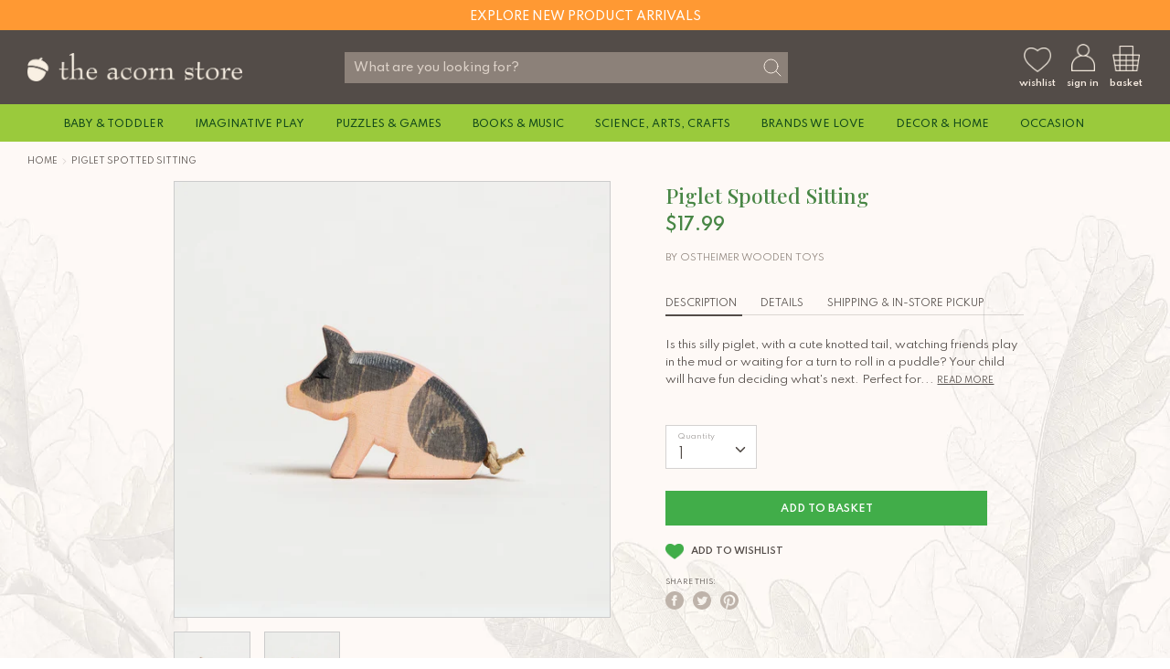

--- FILE ---
content_type: text/html; charset=utf-8
request_url: https://www.theacornstore.com/products/spotted-piglet-sitting-acost10953
body_size: 33810
content:
<!doctype html> 
<html class="no-js supports-no-cookies" lang="en">
<head>
<!-- Google tag (gtag.js) -->
<script async src="https://www.googletagmanager.com/gtag/js?id=G-7YJ13JW6R3"></script>
<script>
  window.dataLayer = window.dataLayer || [];
  function gtag(){dataLayer.push(arguments);}
  gtag('js', new Date());

  gtag('config', 'G-7YJ13JW6R3');
</script>
<!-- Google tag (gtag.js) -->
<script async src="https://www.googletagmanager.com/gtag/js?id=UA-11635319-1"></script>
<script>
  window.dataLayer = window.dataLayer || [];
  function gtag(){dataLayer.push(arguments);}
  gtag('js', new Date());

  gtag('config', 'UA-11635319-1');
</script>
  <meta name="google-site-verification" content="vTqPpdQiLtqi2fYn5q4Ykl191cet6YZrvupuLmdhM7A" />
  <!-- Boost 1.6.0 -->
  <meta charset="utf-8">
  <meta http-equiv="X-UA-Compatible" content="IE=edge">
  <meta name="viewport" content="width=device-width, initial-scale=1, maximum-scale=1">
  <meta name="theme-color" content="#41ad49">
  <link rel="canonical" href="https://www.theacornstore.com/products/spotted-piglet-sitting-acost10953">

   
    <link rel="shortcut icon" href="//www.theacornstore.com/cdn/shop/files/acorn_green_32x32_d1d3ebdc-c1de-4e38-a13f-43e1cfff6de1_32x32.png?v=1614305085" type="image/png">
  

  
  <title>
    Piglet Spotted Sitting
    
    
    
      &ndash; The Acorn Store
    
  </title>

  
    <meta name="description" content="Is this silly piglet, with a cute knotted tail, watching friends play in the mud or waiting for a turn to roll in a puddle? Your child will have fun deciding what&#39;s next. Perfect for a &quot;Three Little Pigs&quot; or other nursery rhymes story sack. Team up with other farm animals for a fun petting zoo or barnyard scene.">
  

  




<meta property="og:site_name" content="The Acorn Store">
<meta property="og:url" content="https://www.theacornstore.com/products/spotted-piglet-sitting-acost10953">
<meta property="og:title" content="Piglet Spotted Sitting">
<meta property="og:type" content="product">
<meta property="og:description" content="Is this silly piglet, with a cute knotted tail, watching friends play in the mud or waiting for a turn to roll in a puddle? Your child will have fun deciding what&#39;s next. Perfect for a &quot;Three Little Pigs&quot; or other nursery rhymes story sack. Team up with other farm animals for a fun petting zoo or barnyard scene.">

  <meta property="og:price:amount" content="17.99">
  <meta property="og:price:currency" content="USD">

<meta property="og:image" content="http://www.theacornstore.com/cdn/shop/products/ACO_10953_SpottedPigletSitting_Ostheimer_Profile_1200x1200.jpg?v=1595370877"><meta property="og:image" content="http://www.theacornstore.com/cdn/shop/products/ACO_10953_SpottedPigletSitting_Ostheimer_Side_1200x1200.jpg?v=1595370877">
<meta property="og:image:secure_url" content="https://www.theacornstore.com/cdn/shop/products/ACO_10953_SpottedPigletSitting_Ostheimer_Profile_1200x1200.jpg?v=1595370877"><meta property="og:image:secure_url" content="https://www.theacornstore.com/cdn/shop/products/ACO_10953_SpottedPigletSitting_Ostheimer_Side_1200x1200.jpg?v=1595370877">


  <meta name="twitter:site" content="@theacornstore">

<meta name="twitter:card" content="summary_large_image">
<meta name="twitter:title" content="Piglet Spotted Sitting">
<meta name="twitter:description" content="Is this silly piglet, with a cute knotted tail, watching friends play in the mud or waiting for a turn to roll in a puddle? Your child will have fun deciding what&#39;s next. Perfect for a &quot;Three Little Pigs&quot; or other nursery rhymes story sack. Team up with other farm animals for a fun petting zoo or barnyard scene.">

  <link href="https://fonts.googleapis.com/css2?family=Spartan:wght@400;500;600;700&display=swap" rel="stylesheet">

  <link href="//www.theacornstore.com/cdn/shop/t/22/assets/styles.css?v=119272528281710180511759332175" rel="stylesheet" type="text/css" media="all" />
  <link rel="stylesheet" href="//www.theacornstore.com/cdn/shop/t/22/assets/custom.scss.css?v=42314452668755344111759332174">

  <script src="//www.theacornstore.com/cdn/shop/t/22/assets/jquery.v2.2.3.min.js?v=181943755327014212641692208605"></script>

  <script>
    document.documentElement.className = document.documentElement.className.replace('no-js', 'js');
    window.theme = window.theme || {};
    window.slate = window.slate || {};
    theme.jQuery = jQuery;
    theme.moneyFormat = "${{amount}}",
    theme.strings = {
      addToCart: "Add to Basket",
      unavailable: "Unavailable",
      addressError: "Error looking up that address",
      addressNoResults: "No results for that address",
      addressQueryLimit: "You have exceeded the Google API usage limit. Consider upgrading to a \u003ca href=\"https:\/\/developers.google.com\/maps\/premium\/usage-limits\"\u003ePremium Plan\u003c\/a\u003e.",
      authError: "There was a problem authenticating your Google Maps API Key.",
      addingToCart: "Adding",
      addedToCart: "Added",
      addedToCartPopupTitle: "Added:",
      addedToCartPopupItems: "Items",
      addedToCartPopupSubtotal: "Subtotal",
      addedToCartPopupGoToCart: "Checkout",
      cartTermsNotChecked: "You must agree to the terms and conditions before continuing.",
      searchLoading: "Loading",
      searchMoreResults: "See all results",
      searchNoResults: "No results",
      priceFrom: "From",
      quantityTooHigh: "You can only have {{ quantity }} in your basket",
      onSale: "On Sale",
      soldOut: "Sold Out",
      unitPriceSeparator: " \/ ",
      close: "Close",
      cart_shipping_calculator_hide_calculator: "Hide shipping calculator",
      cart_shipping_calculator_title: "Get shipping estimates",
      cart_general_hide_note: "Hide instructions for seller",
      cart_general_show_note: "Add instructions for seller",
      previous: "Previous",
      next: "Next"
    }
    theme.routes = {
      account_login_url: '/account/login',
      account_register_url: '/account/register',
      account_addresses_url: '/account/addresses',
      search_url: '/search',
      cart_url: '/cart',
      cart_add_url: '/cart/add',
      cart_change_url: '/cart/change',
      product_recommendations_url: '/recommendations/products'
    }
    theme.settings = {
      uniformProductGridImagesEnabled: true,
      soldLabelEnabled: true,
      saleLabelEnabled: false,
      gridShowVendor: false
    }
  </script>

  

  <!--[if (gt IE 9)|!(IE)]><!--><script src="//www.theacornstore.com/cdn/shop/t/22/assets/vendor.js?v=23503516627144206781692208605" defer="defer"></script><!--<![endif]-->
  <!--[if lt IE 9]><script src="//www.theacornstore.com/cdn/shop/t/22/assets/vendor.js?v=23503516627144206781692208605"></script><![endif]-->

  <!--[if (gt IE 9)|!(IE)]><!--><script src="//www.theacornstore.com/cdn/shop/t/22/assets/theme.js?v=170086691113603546661747220160" defer="defer"></script><!--<![endif]-->
  <!--[if lt IE 9]><script src="//www.theacornstore.com/cdn/shop/t/22/assets/theme.js?v=170086691113603546661747220160"></script><![endif]-->

  <script>window.performance && window.performance.mark && window.performance.mark('shopify.content_for_header.start');</script><meta id="shopify-digital-wallet" name="shopify-digital-wallet" content="/18749249/digital_wallets/dialog">
<meta name="shopify-checkout-api-token" content="b3a9f398734c19041455bdfea3d025cc">
<meta id="in-context-paypal-metadata" data-shop-id="18749249" data-venmo-supported="false" data-environment="production" data-locale="en_US" data-paypal-v4="true" data-currency="USD">
<link rel="alternate" type="application/json+oembed" href="https://www.theacornstore.com/products/spotted-piglet-sitting-acost10953.oembed">
<script async="async" src="/checkouts/internal/preloads.js?locale=en-US"></script>
<link rel="preconnect" href="https://shop.app" crossorigin="anonymous">
<script async="async" src="https://shop.app/checkouts/internal/preloads.js?locale=en-US&shop_id=18749249" crossorigin="anonymous"></script>
<script id="apple-pay-shop-capabilities" type="application/json">{"shopId":18749249,"countryCode":"US","currencyCode":"USD","merchantCapabilities":["supports3DS"],"merchantId":"gid:\/\/shopify\/Shop\/18749249","merchantName":"The Acorn Store","requiredBillingContactFields":["postalAddress","email"],"requiredShippingContactFields":["postalAddress","email"],"shippingType":"shipping","supportedNetworks":["visa","masterCard","amex","discover","elo","jcb"],"total":{"type":"pending","label":"The Acorn Store","amount":"1.00"},"shopifyPaymentsEnabled":true,"supportsSubscriptions":true}</script>
<script id="shopify-features" type="application/json">{"accessToken":"b3a9f398734c19041455bdfea3d025cc","betas":["rich-media-storefront-analytics"],"domain":"www.theacornstore.com","predictiveSearch":true,"shopId":18749249,"locale":"en"}</script>
<script>var Shopify = Shopify || {};
Shopify.shop = "acorn-creative-minds-inc.myshopify.com";
Shopify.locale = "en";
Shopify.currency = {"active":"USD","rate":"1.0"};
Shopify.country = "US";
Shopify.theme = {"name":"Filter WIP","id":121503678558,"schema_name":"Boost","schema_version":"1.6.0","theme_store_id":863,"role":"main"};
Shopify.theme.handle = "null";
Shopify.theme.style = {"id":null,"handle":null};
Shopify.cdnHost = "www.theacornstore.com/cdn";
Shopify.routes = Shopify.routes || {};
Shopify.routes.root = "/";</script>
<script type="module">!function(o){(o.Shopify=o.Shopify||{}).modules=!0}(window);</script>
<script>!function(o){function n(){var o=[];function n(){o.push(Array.prototype.slice.apply(arguments))}return n.q=o,n}var t=o.Shopify=o.Shopify||{};t.loadFeatures=n(),t.autoloadFeatures=n()}(window);</script>
<script>
  window.ShopifyPay = window.ShopifyPay || {};
  window.ShopifyPay.apiHost = "shop.app\/pay";
  window.ShopifyPay.redirectState = null;
</script>
<script id="shop-js-analytics" type="application/json">{"pageType":"product"}</script>
<script defer="defer" async type="module" src="//www.theacornstore.com/cdn/shopifycloud/shop-js/modules/v2/client.init-shop-cart-sync_C5BV16lS.en.esm.js"></script>
<script defer="defer" async type="module" src="//www.theacornstore.com/cdn/shopifycloud/shop-js/modules/v2/chunk.common_CygWptCX.esm.js"></script>
<script type="module">
  await import("//www.theacornstore.com/cdn/shopifycloud/shop-js/modules/v2/client.init-shop-cart-sync_C5BV16lS.en.esm.js");
await import("//www.theacornstore.com/cdn/shopifycloud/shop-js/modules/v2/chunk.common_CygWptCX.esm.js");

  window.Shopify.SignInWithShop?.initShopCartSync?.({"fedCMEnabled":true,"windoidEnabled":true});

</script>
<script>
  window.Shopify = window.Shopify || {};
  if (!window.Shopify.featureAssets) window.Shopify.featureAssets = {};
  window.Shopify.featureAssets['shop-js'] = {"shop-cart-sync":["modules/v2/client.shop-cart-sync_ZFArdW7E.en.esm.js","modules/v2/chunk.common_CygWptCX.esm.js"],"init-fed-cm":["modules/v2/client.init-fed-cm_CmiC4vf6.en.esm.js","modules/v2/chunk.common_CygWptCX.esm.js"],"shop-button":["modules/v2/client.shop-button_tlx5R9nI.en.esm.js","modules/v2/chunk.common_CygWptCX.esm.js"],"shop-cash-offers":["modules/v2/client.shop-cash-offers_DOA2yAJr.en.esm.js","modules/v2/chunk.common_CygWptCX.esm.js","modules/v2/chunk.modal_D71HUcav.esm.js"],"init-windoid":["modules/v2/client.init-windoid_sURxWdc1.en.esm.js","modules/v2/chunk.common_CygWptCX.esm.js"],"shop-toast-manager":["modules/v2/client.shop-toast-manager_ClPi3nE9.en.esm.js","modules/v2/chunk.common_CygWptCX.esm.js"],"init-shop-email-lookup-coordinator":["modules/v2/client.init-shop-email-lookup-coordinator_B8hsDcYM.en.esm.js","modules/v2/chunk.common_CygWptCX.esm.js"],"init-shop-cart-sync":["modules/v2/client.init-shop-cart-sync_C5BV16lS.en.esm.js","modules/v2/chunk.common_CygWptCX.esm.js"],"avatar":["modules/v2/client.avatar_BTnouDA3.en.esm.js"],"pay-button":["modules/v2/client.pay-button_FdsNuTd3.en.esm.js","modules/v2/chunk.common_CygWptCX.esm.js"],"init-customer-accounts":["modules/v2/client.init-customer-accounts_DxDtT_ad.en.esm.js","modules/v2/client.shop-login-button_C5VAVYt1.en.esm.js","modules/v2/chunk.common_CygWptCX.esm.js","modules/v2/chunk.modal_D71HUcav.esm.js"],"init-shop-for-new-customer-accounts":["modules/v2/client.init-shop-for-new-customer-accounts_ChsxoAhi.en.esm.js","modules/v2/client.shop-login-button_C5VAVYt1.en.esm.js","modules/v2/chunk.common_CygWptCX.esm.js","modules/v2/chunk.modal_D71HUcav.esm.js"],"shop-login-button":["modules/v2/client.shop-login-button_C5VAVYt1.en.esm.js","modules/v2/chunk.common_CygWptCX.esm.js","modules/v2/chunk.modal_D71HUcav.esm.js"],"init-customer-accounts-sign-up":["modules/v2/client.init-customer-accounts-sign-up_CPSyQ0Tj.en.esm.js","modules/v2/client.shop-login-button_C5VAVYt1.en.esm.js","modules/v2/chunk.common_CygWptCX.esm.js","modules/v2/chunk.modal_D71HUcav.esm.js"],"shop-follow-button":["modules/v2/client.shop-follow-button_Cva4Ekp9.en.esm.js","modules/v2/chunk.common_CygWptCX.esm.js","modules/v2/chunk.modal_D71HUcav.esm.js"],"checkout-modal":["modules/v2/client.checkout-modal_BPM8l0SH.en.esm.js","modules/v2/chunk.common_CygWptCX.esm.js","modules/v2/chunk.modal_D71HUcav.esm.js"],"lead-capture":["modules/v2/client.lead-capture_Bi8yE_yS.en.esm.js","modules/v2/chunk.common_CygWptCX.esm.js","modules/v2/chunk.modal_D71HUcav.esm.js"],"shop-login":["modules/v2/client.shop-login_D6lNrXab.en.esm.js","modules/v2/chunk.common_CygWptCX.esm.js","modules/v2/chunk.modal_D71HUcav.esm.js"],"payment-terms":["modules/v2/client.payment-terms_CZxnsJam.en.esm.js","modules/v2/chunk.common_CygWptCX.esm.js","modules/v2/chunk.modal_D71HUcav.esm.js"]};
</script>
<script>(function() {
  var isLoaded = false;
  function asyncLoad() {
    if (isLoaded) return;
    isLoaded = true;
    var urls = ["\/\/shopify.privy.com\/widget.js?shop=acorn-creative-minds-inc.myshopify.com"];
    for (var i = 0; i < urls.length; i++) {
      var s = document.createElement('script');
      s.type = 'text/javascript';
      s.async = true;
      s.src = urls[i];
      var x = document.getElementsByTagName('script')[0];
      x.parentNode.insertBefore(s, x);
    }
  };
  if(window.attachEvent) {
    window.attachEvent('onload', asyncLoad);
  } else {
    window.addEventListener('load', asyncLoad, false);
  }
})();</script>
<script id="__st">var __st={"a":18749249,"offset":-28800,"reqid":"b6ae91e3-5ec8-4946-ae1a-4700bbfde070-1768728988","pageurl":"www.theacornstore.com\/products\/spotted-piglet-sitting-acost10953","u":"ced4f62a95bf","p":"product","rtyp":"product","rid":4550253379678};</script>
<script>window.ShopifyPaypalV4VisibilityTracking = true;</script>
<script id="captcha-bootstrap">!function(){'use strict';const t='contact',e='account',n='new_comment',o=[[t,t],['blogs',n],['comments',n],[t,'customer']],c=[[e,'customer_login'],[e,'guest_login'],[e,'recover_customer_password'],[e,'create_customer']],r=t=>t.map((([t,e])=>`form[action*='/${t}']:not([data-nocaptcha='true']) input[name='form_type'][value='${e}']`)).join(','),a=t=>()=>t?[...document.querySelectorAll(t)].map((t=>t.form)):[];function s(){const t=[...o],e=r(t);return a(e)}const i='password',u='form_key',d=['recaptcha-v3-token','g-recaptcha-response','h-captcha-response',i],f=()=>{try{return window.sessionStorage}catch{return}},m='__shopify_v',_=t=>t.elements[u];function p(t,e,n=!1){try{const o=window.sessionStorage,c=JSON.parse(o.getItem(e)),{data:r}=function(t){const{data:e,action:n}=t;return t[m]||n?{data:e,action:n}:{data:t,action:n}}(c);for(const[e,n]of Object.entries(r))t.elements[e]&&(t.elements[e].value=n);n&&o.removeItem(e)}catch(o){console.error('form repopulation failed',{error:o})}}const l='form_type',E='cptcha';function T(t){t.dataset[E]=!0}const w=window,h=w.document,L='Shopify',v='ce_forms',y='captcha';let A=!1;((t,e)=>{const n=(g='f06e6c50-85a8-45c8-87d0-21a2b65856fe',I='https://cdn.shopify.com/shopifycloud/storefront-forms-hcaptcha/ce_storefront_forms_captcha_hcaptcha.v1.5.2.iife.js',D={infoText:'Protected by hCaptcha',privacyText:'Privacy',termsText:'Terms'},(t,e,n)=>{const o=w[L][v],c=o.bindForm;if(c)return c(t,g,e,D).then(n);var r;o.q.push([[t,g,e,D],n]),r=I,A||(h.body.append(Object.assign(h.createElement('script'),{id:'captcha-provider',async:!0,src:r})),A=!0)});var g,I,D;w[L]=w[L]||{},w[L][v]=w[L][v]||{},w[L][v].q=[],w[L][y]=w[L][y]||{},w[L][y].protect=function(t,e){n(t,void 0,e),T(t)},Object.freeze(w[L][y]),function(t,e,n,w,h,L){const[v,y,A,g]=function(t,e,n){const i=e?o:[],u=t?c:[],d=[...i,...u],f=r(d),m=r(i),_=r(d.filter((([t,e])=>n.includes(e))));return[a(f),a(m),a(_),s()]}(w,h,L),I=t=>{const e=t.target;return e instanceof HTMLFormElement?e:e&&e.form},D=t=>v().includes(t);t.addEventListener('submit',(t=>{const e=I(t);if(!e)return;const n=D(e)&&!e.dataset.hcaptchaBound&&!e.dataset.recaptchaBound,o=_(e),c=g().includes(e)&&(!o||!o.value);(n||c)&&t.preventDefault(),c&&!n&&(function(t){try{if(!f())return;!function(t){const e=f();if(!e)return;const n=_(t);if(!n)return;const o=n.value;o&&e.removeItem(o)}(t);const e=Array.from(Array(32),(()=>Math.random().toString(36)[2])).join('');!function(t,e){_(t)||t.append(Object.assign(document.createElement('input'),{type:'hidden',name:u})),t.elements[u].value=e}(t,e),function(t,e){const n=f();if(!n)return;const o=[...t.querySelectorAll(`input[type='${i}']`)].map((({name:t})=>t)),c=[...d,...o],r={};for(const[a,s]of new FormData(t).entries())c.includes(a)||(r[a]=s);n.setItem(e,JSON.stringify({[m]:1,action:t.action,data:r}))}(t,e)}catch(e){console.error('failed to persist form',e)}}(e),e.submit())}));const S=(t,e)=>{t&&!t.dataset[E]&&(n(t,e.some((e=>e===t))),T(t))};for(const o of['focusin','change'])t.addEventListener(o,(t=>{const e=I(t);D(e)&&S(e,y())}));const B=e.get('form_key'),M=e.get(l),P=B&&M;t.addEventListener('DOMContentLoaded',(()=>{const t=y();if(P)for(const e of t)e.elements[l].value===M&&p(e,B);[...new Set([...A(),...v().filter((t=>'true'===t.dataset.shopifyCaptcha))])].forEach((e=>S(e,t)))}))}(h,new URLSearchParams(w.location.search),n,t,e,['guest_login'])})(!0,!0)}();</script>
<script integrity="sha256-4kQ18oKyAcykRKYeNunJcIwy7WH5gtpwJnB7kiuLZ1E=" data-source-attribution="shopify.loadfeatures" defer="defer" src="//www.theacornstore.com/cdn/shopifycloud/storefront/assets/storefront/load_feature-a0a9edcb.js" crossorigin="anonymous"></script>
<script crossorigin="anonymous" defer="defer" src="//www.theacornstore.com/cdn/shopifycloud/storefront/assets/shopify_pay/storefront-65b4c6d7.js?v=20250812"></script>
<script data-source-attribution="shopify.dynamic_checkout.dynamic.init">var Shopify=Shopify||{};Shopify.PaymentButton=Shopify.PaymentButton||{isStorefrontPortableWallets:!0,init:function(){window.Shopify.PaymentButton.init=function(){};var t=document.createElement("script");t.src="https://www.theacornstore.com/cdn/shopifycloud/portable-wallets/latest/portable-wallets.en.js",t.type="module",document.head.appendChild(t)}};
</script>
<script data-source-attribution="shopify.dynamic_checkout.buyer_consent">
  function portableWalletsHideBuyerConsent(e){var t=document.getElementById("shopify-buyer-consent"),n=document.getElementById("shopify-subscription-policy-button");t&&n&&(t.classList.add("hidden"),t.setAttribute("aria-hidden","true"),n.removeEventListener("click",e))}function portableWalletsShowBuyerConsent(e){var t=document.getElementById("shopify-buyer-consent"),n=document.getElementById("shopify-subscription-policy-button");t&&n&&(t.classList.remove("hidden"),t.removeAttribute("aria-hidden"),n.addEventListener("click",e))}window.Shopify?.PaymentButton&&(window.Shopify.PaymentButton.hideBuyerConsent=portableWalletsHideBuyerConsent,window.Shopify.PaymentButton.showBuyerConsent=portableWalletsShowBuyerConsent);
</script>
<script data-source-attribution="shopify.dynamic_checkout.cart.bootstrap">document.addEventListener("DOMContentLoaded",(function(){function t(){return document.querySelector("shopify-accelerated-checkout-cart, shopify-accelerated-checkout")}if(t())Shopify.PaymentButton.init();else{new MutationObserver((function(e,n){t()&&(Shopify.PaymentButton.init(),n.disconnect())})).observe(document.body,{childList:!0,subtree:!0})}}));
</script>
<link id="shopify-accelerated-checkout-styles" rel="stylesheet" media="screen" href="https://www.theacornstore.com/cdn/shopifycloud/portable-wallets/latest/accelerated-checkout-backwards-compat.css" crossorigin="anonymous">
<style id="shopify-accelerated-checkout-cart">
        #shopify-buyer-consent {
  margin-top: 1em;
  display: inline-block;
  width: 100%;
}

#shopify-buyer-consent.hidden {
  display: none;
}

#shopify-subscription-policy-button {
  background: none;
  border: none;
  padding: 0;
  text-decoration: underline;
  font-size: inherit;
  cursor: pointer;
}

#shopify-subscription-policy-button::before {
  box-shadow: none;
}

      </style>
<script id="sections-script" data-sections="product-recommendations" defer="defer" src="//www.theacornstore.com/cdn/shop/t/22/compiled_assets/scripts.js?7901"></script>
<script>window.performance && window.performance.mark && window.performance.mark('shopify.content_for_header.end');</script>
<!-- BEGIN app block: shopify://apps/klaviyo-email-marketing-sms/blocks/klaviyo-onsite-embed/2632fe16-c075-4321-a88b-50b567f42507 -->












  <script async src="https://static.klaviyo.com/onsite/js/RP4jHm/klaviyo.js?company_id=RP4jHm"></script>
  <script>!function(){if(!window.klaviyo){window._klOnsite=window._klOnsite||[];try{window.klaviyo=new Proxy({},{get:function(n,i){return"push"===i?function(){var n;(n=window._klOnsite).push.apply(n,arguments)}:function(){for(var n=arguments.length,o=new Array(n),w=0;w<n;w++)o[w]=arguments[w];var t="function"==typeof o[o.length-1]?o.pop():void 0,e=new Promise((function(n){window._klOnsite.push([i].concat(o,[function(i){t&&t(i),n(i)}]))}));return e}}})}catch(n){window.klaviyo=window.klaviyo||[],window.klaviyo.push=function(){var n;(n=window._klOnsite).push.apply(n,arguments)}}}}();</script>

  
    <script id="viewed_product">
      if (item == null) {
        var _learnq = _learnq || [];

        var MetafieldReviews = null
        var MetafieldYotpoRating = null
        var MetafieldYotpoCount = null
        var MetafieldLooxRating = null
        var MetafieldLooxCount = null
        var okendoProduct = null
        var okendoProductReviewCount = null
        var okendoProductReviewAverageValue = null
        try {
          // The following fields are used for Customer Hub recently viewed in order to add reviews.
          // This information is not part of __kla_viewed. Instead, it is part of __kla_viewed_reviewed_items
          MetafieldReviews = {};
          MetafieldYotpoRating = null
          MetafieldYotpoCount = null
          MetafieldLooxRating = null
          MetafieldLooxCount = null

          okendoProduct = null
          // If the okendo metafield is not legacy, it will error, which then requires the new json formatted data
          if (okendoProduct && 'error' in okendoProduct) {
            okendoProduct = null
          }
          okendoProductReviewCount = okendoProduct ? okendoProduct.reviewCount : null
          okendoProductReviewAverageValue = okendoProduct ? okendoProduct.reviewAverageValue : null
        } catch (error) {
          console.error('Error in Klaviyo onsite reviews tracking:', error);
        }

        var item = {
          Name: "Piglet Spotted Sitting",
          ProductID: 4550253379678,
          Categories: ["All","Brands We Love - Sampler","Farm \u0026 Stable","Imaginative Play","Ostheimer_New","Osthiemer Fairy Tales Settings and Characters","Osthiemer Farm","Unisex"],
          ImageURL: "https://www.theacornstore.com/cdn/shop/products/ACO_10953_SpottedPigletSitting_Ostheimer_Profile_grande.jpg?v=1595370877",
          URL: "https://www.theacornstore.com/products/spotted-piglet-sitting-acost10953",
          Brand: "Ostheimer Wooden Toys",
          Price: "$17.99",
          Value: "17.99",
          CompareAtPrice: "$0.00"
        };
        _learnq.push(['track', 'Viewed Product', item]);
        _learnq.push(['trackViewedItem', {
          Title: item.Name,
          ItemId: item.ProductID,
          Categories: item.Categories,
          ImageUrl: item.ImageURL,
          Url: item.URL,
          Metadata: {
            Brand: item.Brand,
            Price: item.Price,
            Value: item.Value,
            CompareAtPrice: item.CompareAtPrice
          },
          metafields:{
            reviews: MetafieldReviews,
            yotpo:{
              rating: MetafieldYotpoRating,
              count: MetafieldYotpoCount,
            },
            loox:{
              rating: MetafieldLooxRating,
              count: MetafieldLooxCount,
            },
            okendo: {
              rating: okendoProductReviewAverageValue,
              count: okendoProductReviewCount,
            }
          }
        }]);
      }
    </script>
  




  <script>
    window.klaviyoReviewsProductDesignMode = false
  </script>







<!-- END app block --><link href="https://monorail-edge.shopifysvc.com" rel="dns-prefetch">
<script>(function(){if ("sendBeacon" in navigator && "performance" in window) {try {var session_token_from_headers = performance.getEntriesByType('navigation')[0].serverTiming.find(x => x.name == '_s').description;} catch {var session_token_from_headers = undefined;}var session_cookie_matches = document.cookie.match(/_shopify_s=([^;]*)/);var session_token_from_cookie = session_cookie_matches && session_cookie_matches.length === 2 ? session_cookie_matches[1] : "";var session_token = session_token_from_headers || session_token_from_cookie || "";function handle_abandonment_event(e) {var entries = performance.getEntries().filter(function(entry) {return /monorail-edge.shopifysvc.com/.test(entry.name);});if (!window.abandonment_tracked && entries.length === 0) {window.abandonment_tracked = true;var currentMs = Date.now();var navigation_start = performance.timing.navigationStart;var payload = {shop_id: 18749249,url: window.location.href,navigation_start,duration: currentMs - navigation_start,session_token,page_type: "product"};window.navigator.sendBeacon("https://monorail-edge.shopifysvc.com/v1/produce", JSON.stringify({schema_id: "online_store_buyer_site_abandonment/1.1",payload: payload,metadata: {event_created_at_ms: currentMs,event_sent_at_ms: currentMs}}));}}window.addEventListener('pagehide', handle_abandonment_event);}}());</script>
<script id="web-pixels-manager-setup">(function e(e,d,r,n,o){if(void 0===o&&(o={}),!Boolean(null===(a=null===(i=window.Shopify)||void 0===i?void 0:i.analytics)||void 0===a?void 0:a.replayQueue)){var i,a;window.Shopify=window.Shopify||{};var t=window.Shopify;t.analytics=t.analytics||{};var s=t.analytics;s.replayQueue=[],s.publish=function(e,d,r){return s.replayQueue.push([e,d,r]),!0};try{self.performance.mark("wpm:start")}catch(e){}var l=function(){var e={modern:/Edge?\/(1{2}[4-9]|1[2-9]\d|[2-9]\d{2}|\d{4,})\.\d+(\.\d+|)|Firefox\/(1{2}[4-9]|1[2-9]\d|[2-9]\d{2}|\d{4,})\.\d+(\.\d+|)|Chrom(ium|e)\/(9{2}|\d{3,})\.\d+(\.\d+|)|(Maci|X1{2}).+ Version\/(15\.\d+|(1[6-9]|[2-9]\d|\d{3,})\.\d+)([,.]\d+|)( \(\w+\)|)( Mobile\/\w+|) Safari\/|Chrome.+OPR\/(9{2}|\d{3,})\.\d+\.\d+|(CPU[ +]OS|iPhone[ +]OS|CPU[ +]iPhone|CPU IPhone OS|CPU iPad OS)[ +]+(15[._]\d+|(1[6-9]|[2-9]\d|\d{3,})[._]\d+)([._]\d+|)|Android:?[ /-](13[3-9]|1[4-9]\d|[2-9]\d{2}|\d{4,})(\.\d+|)(\.\d+|)|Android.+Firefox\/(13[5-9]|1[4-9]\d|[2-9]\d{2}|\d{4,})\.\d+(\.\d+|)|Android.+Chrom(ium|e)\/(13[3-9]|1[4-9]\d|[2-9]\d{2}|\d{4,})\.\d+(\.\d+|)|SamsungBrowser\/([2-9]\d|\d{3,})\.\d+/,legacy:/Edge?\/(1[6-9]|[2-9]\d|\d{3,})\.\d+(\.\d+|)|Firefox\/(5[4-9]|[6-9]\d|\d{3,})\.\d+(\.\d+|)|Chrom(ium|e)\/(5[1-9]|[6-9]\d|\d{3,})\.\d+(\.\d+|)([\d.]+$|.*Safari\/(?![\d.]+ Edge\/[\d.]+$))|(Maci|X1{2}).+ Version\/(10\.\d+|(1[1-9]|[2-9]\d|\d{3,})\.\d+)([,.]\d+|)( \(\w+\)|)( Mobile\/\w+|) Safari\/|Chrome.+OPR\/(3[89]|[4-9]\d|\d{3,})\.\d+\.\d+|(CPU[ +]OS|iPhone[ +]OS|CPU[ +]iPhone|CPU IPhone OS|CPU iPad OS)[ +]+(10[._]\d+|(1[1-9]|[2-9]\d|\d{3,})[._]\d+)([._]\d+|)|Android:?[ /-](13[3-9]|1[4-9]\d|[2-9]\d{2}|\d{4,})(\.\d+|)(\.\d+|)|Mobile Safari.+OPR\/([89]\d|\d{3,})\.\d+\.\d+|Android.+Firefox\/(13[5-9]|1[4-9]\d|[2-9]\d{2}|\d{4,})\.\d+(\.\d+|)|Android.+Chrom(ium|e)\/(13[3-9]|1[4-9]\d|[2-9]\d{2}|\d{4,})\.\d+(\.\d+|)|Android.+(UC? ?Browser|UCWEB|U3)[ /]?(15\.([5-9]|\d{2,})|(1[6-9]|[2-9]\d|\d{3,})\.\d+)\.\d+|SamsungBrowser\/(5\.\d+|([6-9]|\d{2,})\.\d+)|Android.+MQ{2}Browser\/(14(\.(9|\d{2,})|)|(1[5-9]|[2-9]\d|\d{3,})(\.\d+|))(\.\d+|)|K[Aa][Ii]OS\/(3\.\d+|([4-9]|\d{2,})\.\d+)(\.\d+|)/},d=e.modern,r=e.legacy,n=navigator.userAgent;return n.match(d)?"modern":n.match(r)?"legacy":"unknown"}(),u="modern"===l?"modern":"legacy",c=(null!=n?n:{modern:"",legacy:""})[u],f=function(e){return[e.baseUrl,"/wpm","/b",e.hashVersion,"modern"===e.buildTarget?"m":"l",".js"].join("")}({baseUrl:d,hashVersion:r,buildTarget:u}),m=function(e){var d=e.version,r=e.bundleTarget,n=e.surface,o=e.pageUrl,i=e.monorailEndpoint;return{emit:function(e){var a=e.status,t=e.errorMsg,s=(new Date).getTime(),l=JSON.stringify({metadata:{event_sent_at_ms:s},events:[{schema_id:"web_pixels_manager_load/3.1",payload:{version:d,bundle_target:r,page_url:o,status:a,surface:n,error_msg:t},metadata:{event_created_at_ms:s}}]});if(!i)return console&&console.warn&&console.warn("[Web Pixels Manager] No Monorail endpoint provided, skipping logging."),!1;try{return self.navigator.sendBeacon.bind(self.navigator)(i,l)}catch(e){}var u=new XMLHttpRequest;try{return u.open("POST",i,!0),u.setRequestHeader("Content-Type","text/plain"),u.send(l),!0}catch(e){return console&&console.warn&&console.warn("[Web Pixels Manager] Got an unhandled error while logging to Monorail."),!1}}}}({version:r,bundleTarget:l,surface:e.surface,pageUrl:self.location.href,monorailEndpoint:e.monorailEndpoint});try{o.browserTarget=l,function(e){var d=e.src,r=e.async,n=void 0===r||r,o=e.onload,i=e.onerror,a=e.sri,t=e.scriptDataAttributes,s=void 0===t?{}:t,l=document.createElement("script"),u=document.querySelector("head"),c=document.querySelector("body");if(l.async=n,l.src=d,a&&(l.integrity=a,l.crossOrigin="anonymous"),s)for(var f in s)if(Object.prototype.hasOwnProperty.call(s,f))try{l.dataset[f]=s[f]}catch(e){}if(o&&l.addEventListener("load",o),i&&l.addEventListener("error",i),u)u.appendChild(l);else{if(!c)throw new Error("Did not find a head or body element to append the script");c.appendChild(l)}}({src:f,async:!0,onload:function(){if(!function(){var e,d;return Boolean(null===(d=null===(e=window.Shopify)||void 0===e?void 0:e.analytics)||void 0===d?void 0:d.initialized)}()){var d=window.webPixelsManager.init(e)||void 0;if(d){var r=window.Shopify.analytics;r.replayQueue.forEach((function(e){var r=e[0],n=e[1],o=e[2];d.publishCustomEvent(r,n,o)})),r.replayQueue=[],r.publish=d.publishCustomEvent,r.visitor=d.visitor,r.initialized=!0}}},onerror:function(){return m.emit({status:"failed",errorMsg:"".concat(f," has failed to load")})},sri:function(e){var d=/^sha384-[A-Za-z0-9+/=]+$/;return"string"==typeof e&&d.test(e)}(c)?c:"",scriptDataAttributes:o}),m.emit({status:"loading"})}catch(e){m.emit({status:"failed",errorMsg:(null==e?void 0:e.message)||"Unknown error"})}}})({shopId: 18749249,storefrontBaseUrl: "https://www.theacornstore.com",extensionsBaseUrl: "https://extensions.shopifycdn.com/cdn/shopifycloud/web-pixels-manager",monorailEndpoint: "https://monorail-edge.shopifysvc.com/unstable/produce_batch",surface: "storefront-renderer",enabledBetaFlags: ["2dca8a86"],webPixelsConfigList: [{"id":"1349288030","configuration":"{\"accountID\":\"RP4jHm\",\"webPixelConfig\":\"eyJlbmFibGVBZGRlZFRvQ2FydEV2ZW50cyI6IHRydWV9\"}","eventPayloadVersion":"v1","runtimeContext":"STRICT","scriptVersion":"524f6c1ee37bacdca7657a665bdca589","type":"APP","apiClientId":123074,"privacyPurposes":["ANALYTICS","MARKETING"],"dataSharingAdjustments":{"protectedCustomerApprovalScopes":["read_customer_address","read_customer_email","read_customer_name","read_customer_personal_data","read_customer_phone"]}},{"id":"648577118","configuration":"{\"swymApiEndpoint\":\"https:\/\/swymstore-v3free-01.swymrelay.com\",\"swymTier\":\"v3free-01\"}","eventPayloadVersion":"v1","runtimeContext":"STRICT","scriptVersion":"5b6f6917e306bc7f24523662663331c0","type":"APP","apiClientId":1350849,"privacyPurposes":["ANALYTICS","MARKETING","PREFERENCES"],"dataSharingAdjustments":{"protectedCustomerApprovalScopes":["read_customer_email","read_customer_name","read_customer_personal_data","read_customer_phone"]}},{"id":"shopify-app-pixel","configuration":"{}","eventPayloadVersion":"v1","runtimeContext":"STRICT","scriptVersion":"0450","apiClientId":"shopify-pixel","type":"APP","privacyPurposes":["ANALYTICS","MARKETING"]},{"id":"shopify-custom-pixel","eventPayloadVersion":"v1","runtimeContext":"LAX","scriptVersion":"0450","apiClientId":"shopify-pixel","type":"CUSTOM","privacyPurposes":["ANALYTICS","MARKETING"]}],isMerchantRequest: false,initData: {"shop":{"name":"The Acorn Store","paymentSettings":{"currencyCode":"USD"},"myshopifyDomain":"acorn-creative-minds-inc.myshopify.com","countryCode":"US","storefrontUrl":"https:\/\/www.theacornstore.com"},"customer":null,"cart":null,"checkout":null,"productVariants":[{"price":{"amount":17.99,"currencyCode":"USD"},"product":{"title":"Piglet Spotted Sitting","vendor":"Ostheimer Wooden Toys","id":"4550253379678","untranslatedTitle":"Piglet Spotted Sitting","url":"\/products\/spotted-piglet-sitting-acost10953","type":"Wooden Figure"},"id":"31714027929694","image":{"src":"\/\/www.theacornstore.com\/cdn\/shop\/products\/ACO_10953_SpottedPigletSitting_Ostheimer_Profile.jpg?v=1595370877"},"sku":"ACOST10953","title":"Default Title","untranslatedTitle":"Default Title"}],"purchasingCompany":null},},"https://www.theacornstore.com/cdn","fcfee988w5aeb613cpc8e4bc33m6693e112",{"modern":"","legacy":""},{"shopId":"18749249","storefrontBaseUrl":"https:\/\/www.theacornstore.com","extensionBaseUrl":"https:\/\/extensions.shopifycdn.com\/cdn\/shopifycloud\/web-pixels-manager","surface":"storefront-renderer","enabledBetaFlags":"[\"2dca8a86\"]","isMerchantRequest":"false","hashVersion":"fcfee988w5aeb613cpc8e4bc33m6693e112","publish":"custom","events":"[[\"page_viewed\",{}],[\"product_viewed\",{\"productVariant\":{\"price\":{\"amount\":17.99,\"currencyCode\":\"USD\"},\"product\":{\"title\":\"Piglet Spotted Sitting\",\"vendor\":\"Ostheimer Wooden Toys\",\"id\":\"4550253379678\",\"untranslatedTitle\":\"Piglet Spotted Sitting\",\"url\":\"\/products\/spotted-piglet-sitting-acost10953\",\"type\":\"Wooden Figure\"},\"id\":\"31714027929694\",\"image\":{\"src\":\"\/\/www.theacornstore.com\/cdn\/shop\/products\/ACO_10953_SpottedPigletSitting_Ostheimer_Profile.jpg?v=1595370877\"},\"sku\":\"ACOST10953\",\"title\":\"Default Title\",\"untranslatedTitle\":\"Default Title\"}}]]"});</script><script>
  window.ShopifyAnalytics = window.ShopifyAnalytics || {};
  window.ShopifyAnalytics.meta = window.ShopifyAnalytics.meta || {};
  window.ShopifyAnalytics.meta.currency = 'USD';
  var meta = {"product":{"id":4550253379678,"gid":"gid:\/\/shopify\/Product\/4550253379678","vendor":"Ostheimer Wooden Toys","type":"Wooden Figure","handle":"spotted-piglet-sitting-acost10953","variants":[{"id":31714027929694,"price":1799,"name":"Piglet Spotted Sitting","public_title":null,"sku":"ACOST10953"}],"remote":false},"page":{"pageType":"product","resourceType":"product","resourceId":4550253379678,"requestId":"b6ae91e3-5ec8-4946-ae1a-4700bbfde070-1768728988"}};
  for (var attr in meta) {
    window.ShopifyAnalytics.meta[attr] = meta[attr];
  }
</script>
<script class="analytics">
  (function () {
    var customDocumentWrite = function(content) {
      var jquery = null;

      if (window.jQuery) {
        jquery = window.jQuery;
      } else if (window.Checkout && window.Checkout.$) {
        jquery = window.Checkout.$;
      }

      if (jquery) {
        jquery('body').append(content);
      }
    };

    var hasLoggedConversion = function(token) {
      if (token) {
        return document.cookie.indexOf('loggedConversion=' + token) !== -1;
      }
      return false;
    }

    var setCookieIfConversion = function(token) {
      if (token) {
        var twoMonthsFromNow = new Date(Date.now());
        twoMonthsFromNow.setMonth(twoMonthsFromNow.getMonth() + 2);

        document.cookie = 'loggedConversion=' + token + '; expires=' + twoMonthsFromNow;
      }
    }

    var trekkie = window.ShopifyAnalytics.lib = window.trekkie = window.trekkie || [];
    if (trekkie.integrations) {
      return;
    }
    trekkie.methods = [
      'identify',
      'page',
      'ready',
      'track',
      'trackForm',
      'trackLink'
    ];
    trekkie.factory = function(method) {
      return function() {
        var args = Array.prototype.slice.call(arguments);
        args.unshift(method);
        trekkie.push(args);
        return trekkie;
      };
    };
    for (var i = 0; i < trekkie.methods.length; i++) {
      var key = trekkie.methods[i];
      trekkie[key] = trekkie.factory(key);
    }
    trekkie.load = function(config) {
      trekkie.config = config || {};
      trekkie.config.initialDocumentCookie = document.cookie;
      var first = document.getElementsByTagName('script')[0];
      var script = document.createElement('script');
      script.type = 'text/javascript';
      script.onerror = function(e) {
        var scriptFallback = document.createElement('script');
        scriptFallback.type = 'text/javascript';
        scriptFallback.onerror = function(error) {
                var Monorail = {
      produce: function produce(monorailDomain, schemaId, payload) {
        var currentMs = new Date().getTime();
        var event = {
          schema_id: schemaId,
          payload: payload,
          metadata: {
            event_created_at_ms: currentMs,
            event_sent_at_ms: currentMs
          }
        };
        return Monorail.sendRequest("https://" + monorailDomain + "/v1/produce", JSON.stringify(event));
      },
      sendRequest: function sendRequest(endpointUrl, payload) {
        // Try the sendBeacon API
        if (window && window.navigator && typeof window.navigator.sendBeacon === 'function' && typeof window.Blob === 'function' && !Monorail.isIos12()) {
          var blobData = new window.Blob([payload], {
            type: 'text/plain'
          });

          if (window.navigator.sendBeacon(endpointUrl, blobData)) {
            return true;
          } // sendBeacon was not successful

        } // XHR beacon

        var xhr = new XMLHttpRequest();

        try {
          xhr.open('POST', endpointUrl);
          xhr.setRequestHeader('Content-Type', 'text/plain');
          xhr.send(payload);
        } catch (e) {
          console.log(e);
        }

        return false;
      },
      isIos12: function isIos12() {
        return window.navigator.userAgent.lastIndexOf('iPhone; CPU iPhone OS 12_') !== -1 || window.navigator.userAgent.lastIndexOf('iPad; CPU OS 12_') !== -1;
      }
    };
    Monorail.produce('monorail-edge.shopifysvc.com',
      'trekkie_storefront_load_errors/1.1',
      {shop_id: 18749249,
      theme_id: 121503678558,
      app_name: "storefront",
      context_url: window.location.href,
      source_url: "//www.theacornstore.com/cdn/s/trekkie.storefront.cd680fe47e6c39ca5d5df5f0a32d569bc48c0f27.min.js"});

        };
        scriptFallback.async = true;
        scriptFallback.src = '//www.theacornstore.com/cdn/s/trekkie.storefront.cd680fe47e6c39ca5d5df5f0a32d569bc48c0f27.min.js';
        first.parentNode.insertBefore(scriptFallback, first);
      };
      script.async = true;
      script.src = '//www.theacornstore.com/cdn/s/trekkie.storefront.cd680fe47e6c39ca5d5df5f0a32d569bc48c0f27.min.js';
      first.parentNode.insertBefore(script, first);
    };
    trekkie.load(
      {"Trekkie":{"appName":"storefront","development":false,"defaultAttributes":{"shopId":18749249,"isMerchantRequest":null,"themeId":121503678558,"themeCityHash":"7672059502489039006","contentLanguage":"en","currency":"USD","eventMetadataId":"9d3b1c6e-285b-441f-a72b-1349fb178bc8"},"isServerSideCookieWritingEnabled":true,"monorailRegion":"shop_domain","enabledBetaFlags":["65f19447"]},"Session Attribution":{},"S2S":{"facebookCapiEnabled":false,"source":"trekkie-storefront-renderer","apiClientId":580111}}
    );

    var loaded = false;
    trekkie.ready(function() {
      if (loaded) return;
      loaded = true;

      window.ShopifyAnalytics.lib = window.trekkie;

      var originalDocumentWrite = document.write;
      document.write = customDocumentWrite;
      try { window.ShopifyAnalytics.merchantGoogleAnalytics.call(this); } catch(error) {};
      document.write = originalDocumentWrite;

      window.ShopifyAnalytics.lib.page(null,{"pageType":"product","resourceType":"product","resourceId":4550253379678,"requestId":"b6ae91e3-5ec8-4946-ae1a-4700bbfde070-1768728988","shopifyEmitted":true});

      var match = window.location.pathname.match(/checkouts\/(.+)\/(thank_you|post_purchase)/)
      var token = match? match[1]: undefined;
      if (!hasLoggedConversion(token)) {
        setCookieIfConversion(token);
        window.ShopifyAnalytics.lib.track("Viewed Product",{"currency":"USD","variantId":31714027929694,"productId":4550253379678,"productGid":"gid:\/\/shopify\/Product\/4550253379678","name":"Piglet Spotted Sitting","price":"17.99","sku":"ACOST10953","brand":"Ostheimer Wooden Toys","variant":null,"category":"Wooden Figure","nonInteraction":true,"remote":false},undefined,undefined,{"shopifyEmitted":true});
      window.ShopifyAnalytics.lib.track("monorail:\/\/trekkie_storefront_viewed_product\/1.1",{"currency":"USD","variantId":31714027929694,"productId":4550253379678,"productGid":"gid:\/\/shopify\/Product\/4550253379678","name":"Piglet Spotted Sitting","price":"17.99","sku":"ACOST10953","brand":"Ostheimer Wooden Toys","variant":null,"category":"Wooden Figure","nonInteraction":true,"remote":false,"referer":"https:\/\/www.theacornstore.com\/products\/spotted-piglet-sitting-acost10953"});
      }
    });


        var eventsListenerScript = document.createElement('script');
        eventsListenerScript.async = true;
        eventsListenerScript.src = "//www.theacornstore.com/cdn/shopifycloud/storefront/assets/shop_events_listener-3da45d37.js";
        document.getElementsByTagName('head')[0].appendChild(eventsListenerScript);

})();</script>
  <script>
  if (!window.ga || (window.ga && typeof window.ga !== 'function')) {
    window.ga = function ga() {
      (window.ga.q = window.ga.q || []).push(arguments);
      if (window.Shopify && window.Shopify.analytics && typeof window.Shopify.analytics.publish === 'function') {
        window.Shopify.analytics.publish("ga_stub_called", {}, {sendTo: "google_osp_migration"});
      }
      console.error("Shopify's Google Analytics stub called with:", Array.from(arguments), "\nSee https://help.shopify.com/manual/promoting-marketing/pixels/pixel-migration#google for more information.");
    };
    if (window.Shopify && window.Shopify.analytics && typeof window.Shopify.analytics.publish === 'function') {
      window.Shopify.analytics.publish("ga_stub_initialized", {}, {sendTo: "google_osp_migration"});
    }
  }
</script>
<script
  defer
  src="https://www.theacornstore.com/cdn/shopifycloud/perf-kit/shopify-perf-kit-3.0.4.min.js"
  data-application="storefront-renderer"
  data-shop-id="18749249"
  data-render-region="gcp-us-central1"
  data-page-type="product"
  data-theme-instance-id="121503678558"
  data-theme-name="Boost"
  data-theme-version="1.6.0"
  data-monorail-region="shop_domain"
  data-resource-timing-sampling-rate="10"
  data-shs="true"
  data-shs-beacon="true"
  data-shs-export-with-fetch="true"
  data-shs-logs-sample-rate="1"
  data-shs-beacon-endpoint="https://www.theacornstore.com/api/collect"
></script>
</head>

<body id="piglet-spotted-sitting" class="template-product">

  <a class="in-page-link visually-hidden skip-link" href="#MainContent">Skip to content</a>

  <div id="shopify-section-header" class="shopify-section"><style>
  
    .store-logo--image {
      width: 250px;
    }
  	@media only screen and (max-width: 767px){
      .store-logo--image {
        width: 65px;
      }
      .utils {
        background-color: #534c48;
  		color: #f7ece2;
      }
    }
  
</style><div class="site-header docking-header" data-section-id="header" data-section-type="header" role="banner">

    
      <style>
      .announcement-bar_1 {
        background-color: #ff9933;
        color: #ffffff;
      }
      a.announcement-bar_1:hover {
        color: #ffffff;
      }
      .announcement-bar_2 {
        background-color: #41ad49;
        color: #ffffff;
      }
      a.announcement-bar_2:hover {
        color: #ffffff;
      }
        .announcement-bar_3 {
        background-color: #81d4f7;
        color: #534c48;
      }
      a.announcement-bar_3:hover {
        color: #534c48;
      }
      </style>
      <section class="announcement-bar js-slideshow-section" data-autoplay="true" data-autoplayspeed="5000">
        
          <a href="/collections/explore" class="announcement-bar__content announcement-bar_1 container">EXPLORE NEW PRODUCT ARRIVALS</a>
        
        
          <a href="/pages/shipping-policy-rates" class="announcement-bar__content announcement-bar_2 container">STANDARD SHIPPING STARTING AT $6.95</a>
        
        
          <a href="/pages/shipping-policy-rates" class="announcement-bar__content announcement-bar_3 container">FREE SHIPPING FOR ORDERS OVER $150 (SOME ITEMS EXCLUDED)</a>
        
      </section>
    

    <header class="header-content container">
      <div class="page-header page-width">

        <!-- LOGO / STORE NAME --><div class="h1 store-logo store-logo--image" itemscope itemtype="http://schema.org/Organization"><!-- DESKTOP LOGO -->
  <a href="/" itemprop="url" class="desktop-logo site-logo site-header__logo-image"><img src="//www.theacornstore.com/cdn/shop/files/TAS_logo_500_500x.png?v=1614305079"
          alt="The Acorn Store"
          itemprop="logo"></a>

  <!-- MOBILE LOGO -->
  <a href="/" itemprop="url" class="mobile-logo site-logo site-header__logo-image"><img src="//www.theacornstore.com/cdn/shop/files/acorn_500x.png?v=1614304277"
          alt="The Acorn Store"
          itemprop="logo"></a></div>

        
        <div class="docked-mobile-navigation-container">
        <div class="docked-mobile-navigation-container__inner">
        

        <div class="utils relative">
          <!-- MOBILE BURGER -->
          <button class="btn btn--plain burger-icon feather-icon js-mobile-menu-icon hide-for-search" aria-label="Toggle menu">
            <svg aria-hidden="true" focusable="false" role="presentation" class="icon feather-menu" viewBox="0 0 24 24"><path d="M3 12h18M3 6h18M3 18h18"/></svg>
          </button>
          
          <!-- MOBILE SEARCH WHEN MENU IS CLOSED -->
          <div class="utils__item hide-for-search mobile-search">
            <a href="/search" class="plain-link feather-icon icon--header js-search-form-open" aria-label="Search">
              <svg aria-hidden="true" focusable="false" role="presentation" class="icon feather-search" viewBox="0 0 24 24"><circle cx="10.5" cy="10.5" r="7.5"/><path d="M21 21l-5.2-5.2"/></svg>
            </a>
            <span class="icon-fallback-text">Search</span>
          </div>
          
		  <!-- LOGO / STORE NAME --><div class="h1 store-logo store-logo--image" itemscope itemtype="http://schema.org/Organization"><!-- DESKTOP LOGO -->
  <a href="/" itemprop="url" class="desktop-logo site-logo site-header__logo-image"><img src="//www.theacornstore.com/cdn/shop/files/TAS_logo_500_500x.png?v=1614305079"
          alt="The Acorn Store"
          itemprop="logo"></a>

  <!-- MOBILE LOGO -->
  <a href="/" itemprop="url" class="mobile-logo site-logo site-header__logo-image"><img src="//www.theacornstore.com/cdn/shop/files/acorn_500x.png?v=1614304277"
          alt="The Acorn Store"
          itemprop="logo"></a></div>
          <div class="utils__item search-bar search-bar--open mobile-search">
  <div class="search-bar__container">
    <button class="btn btn--plain feather-icon icon--header search-form__icon js-search-form-focus" aria-label="Open Search">
      <svg aria-hidden="true" focusable="false" role="presentation" class="icon feather-search" viewBox="0 0 24 24"><circle cx="10.5" cy="10.5" r="7.5"/><path d="M21 21l-5.2-5.2"/></svg>
    </button>
    <span class="icon-fallback-text">Search</span>

    <form class="search-form" action="/search" method="get" role="search" autocomplete="off">
      <input type="hidden" name="type" value="product" />
      <input type="hidden" name="options[prefix]" value="last" />
      <label for="mobile-search-bar" class="label-hidden">
        What are you looking for?
      </label>
      <input type="search"
             name="q"
             id="mobile-search-bar"
             value=""
             placeholder="What are you looking for?"
             class="search-form__input"
             autocomplete="off"
             autocorrect="off">
      <button type="submit" class="btn btn--plain search-form__button" aria-label="Search">
      </button>
    </form>

    
      <button class="btn btn--plain feather-icon icon--header search-form__icon js-search-form-close mobile-search" aria-label="Close">
        <svg aria-hidden="true" focusable="false" role="presentation" class="icon feather-x" viewBox="0 0 24 24"><path d="M18 6L6 18M6 6l12 12"/></svg>
      </button>
      <span class="icon-fallback-text mobile-search">Close search</span>
    

    <div class="search-bar__results">
    </div>
  </div>
</div>



          <!-- DESKTOP SEARCH -->
          
            
            <div class="utils__item search-bar search-bar--open settings-open-bar desktop-only live-search live-search--show-price">
  <div class="search-bar__container">
    <button class="btn btn--plain feather-icon icon--header search-form__icon js-search-form-focus" aria-label="Open Search">
      <svg aria-hidden="true" focusable="false" role="presentation" class="icon feather-search" viewBox="0 0 24 24"><circle cx="10.5" cy="10.5" r="7.5"/><path d="M21 21l-5.2-5.2"/></svg>
    </button>
    <span class="icon-fallback-text">Search</span>

    <form class="search-form" action="/search" method="get" role="search" autocomplete="off">
      <input type="hidden" name="type" value="product" />
      <input type="hidden" name="options[prefix]" value="last" />
      <label for="open-search-bar" class="label-hidden">
        What are you looking for?
      </label>
      <input type="search"
             name="q"
             id="open-search-bar"
             value=""
             placeholder="What are you looking for?"
             class="search-form__input"
             autocomplete="off"
             autocorrect="off">
      <button type="submit" class="btn btn--plain search-form__button" aria-label="Search">
      </button>
    </form>

    
      <button class="btn btn--plain feather-icon icon--header search-form__icon js-search-form-close mobile-search" aria-label="Close">
        <svg aria-hidden="true" focusable="false" role="presentation" class="icon feather-x" viewBox="0 0 24 24"><path d="M18 6L6 18M6 6l12 12"/></svg>
      </button>
      <span class="icon-fallback-text mobile-search">Close search</span>
    

    <div class="search-bar__results">
    </div>
  </div>
</div>



          
<!-- CURRENCY CONVERTER -->
            <div class="utils__item utils__item--currency header-localization header-localization--desktop hide-for-search">
              <form method="post" action="/localization" id="localization_form_desktop-header" accept-charset="UTF-8" class="selectors-form" enctype="multipart/form-data"><input type="hidden" name="form_type" value="localization" /><input type="hidden" name="utf8" value="✓" /><input type="hidden" name="_method" value="put" /><input type="hidden" name="return_to" value="/products/spotted-piglet-sitting-acost10953" /></form>
            </div><div class="utils__item wish-list hide-for-search">
              <a href="#swym-wishlist" class="feather-icon icon--header" aria-haspopup="true" aria-expanded="false" aria-label="wishlist"><img class="non-hover" src="//www.theacornstore.com/cdn/shop/t/22/assets/wish_ecru_32x32.png?v=176077864965361580391692208605"><img class="hover" src="//www.theacornstore.com/cdn/shop/t/22/assets/wish_green_32x32.png?v=177520125649496393321692208605"><span class="svg-label">wishlist</span></a>
            </div>
          <!-- ACCOUNT -->
          
            <div class="utils__item customer-account hide-for-search">
              <a href="/account" class="customer-account__parent-link feather-icon icon--header" aria-haspopup="true" aria-expanded="false" aria-label="Account"><img class="non-hover" src="//www.theacornstore.com/cdn/shop/t/22/assets/login_32x32.png?v=156188550689081820131692208605"><img class="hover" src="//www.theacornstore.com/cdn/shop/t/22/assets/login_green_32x32.png?v=11221469749629041131692208605"><span class="svg-label">sign in</span></a>
              <ul class="customer-account__menu">
                
                  <li class="customer-account__link customer-login">
                    <a href="/account/login">
                      Sign in
                    </a>
                  </li>
                  <li class="customer-account__link customer-register">
                    <a href="/account/register">
                    Create account
                    </a>
                  </li>
                
              </ul>
            </div>
          

          


          <!-- CART -->
          
          
          <div class="utils__item header-cart hide-for-search">
            <a href="/cart">
              <span class="feather-icon icon--header"><img class="non-hover" src="//www.theacornstore.com/cdn/shop/t/22/assets/basket_32x32.png?v=137732009046305864591692208605"><img class="hover" src="//www.theacornstore.com/cdn/shop/t/22/assets/basket_green_32x32.png?v=45918956810248612721692208605"><span class="svg-label">basket</span></span>
            </a>
            
          </div>
          
        </div>

        
        </div>
        </div>
        
      </div>
    </header>

    
    <div class="docked-navigation-container">
    <div class="docked-navigation-container__inner">
    

    <section class="header-navigation container">
      <nav class="navigation__container page-width">

        <!-- MOBILE MENU UTILS -->
        <div class="mobile-menu-utils">
          <div class="utils__item header-navigation--mobile hide-for-search">
          	<img src="//www.theacornstore.com/cdn/shop/files/acorn_brown_32x32_cfe89d0e-e0ca-468b-8695-a1ba686d789c.png?v=1614305468">
          </div><!-- MOBILE MENU LOCALIZATION -->
            <div class="utils__item utils__item--currency header-localization header-localization--mobile hide-for-search">
              <form method="post" action="/localization" id="localization_form_mobile-header" accept-charset="UTF-8" class="selectors-form" enctype="multipart/form-data"><input type="hidden" name="form_type" value="localization" /><input type="hidden" name="utf8" value="✓" /><input type="hidden" name="_method" value="put" /><input type="hidden" name="return_to" value="/products/spotted-piglet-sitting-acost10953" /></form>
            </div><!-- MOBILE MENU CLOSE -->
          <button class="btn btn--plain close-mobile-menu js-close-mobile-menu" aria-label="Close">
            <span class="feather-icon icon--header">
              <svg aria-hidden="true" focusable="false" role="presentation" class="icon feather-x" viewBox="0 0 24 24"><path d="M18 6L6 18M6 6l12 12"/></svg>
            </span>
          </button>
        </div>

        <!-- MOBILE MENU SEARCH BAR -->
        <div class="mobile-menu-search-bar">
          <div class="utils__item search-bar search-bar--open mobile-menu-search">
  <div class="search-bar__container">
    <button class="btn btn--plain feather-icon icon--header search-form__icon js-search-form-focus" aria-label="Open Search">
      <svg aria-hidden="true" focusable="false" role="presentation" class="icon feather-search" viewBox="0 0 24 24"><circle cx="10.5" cy="10.5" r="7.5"/><path d="M21 21l-5.2-5.2"/></svg>
    </button>
    <span class="icon-fallback-text">Search</span>

    <form class="search-form" action="/search" method="get" role="search" autocomplete="off">
      <input type="hidden" name="type" value="product" />
      <input type="hidden" name="options[prefix]" value="last" />
      <label for="mobile-menu-search" class="label-hidden">
        What are you looking for?
      </label>
      <input type="search"
             name="q"
             id="mobile-menu-search"
             value=""
             placeholder="What are you looking for?"
             class="search-form__input"
             autocomplete="off"
             autocorrect="off">
      <button type="submit" class="btn btn--plain search-form__button" aria-label="Search">
      </button>
    </form>

    

    <div class="search-bar__results">
    </div>
  </div>
</div>



        </div>

        <!-- MOBILE MENU -->
        <ul class="nav mobile-site-nav">
          
            <li class="mobile-site-nav__item">
              <a href="/collections/new-born" class="mobile-site-nav__link">
                Baby & Toddler
              </a>
              
                <button class="btn--plain feather-icon mobile-site-nav__icon" aria-label="Open dropdown menu"><svg aria-hidden="true" focusable="false" role="presentation" class="icon feather-icon feather-chevron-down" viewBox="0 0 24 24"><path d="M6 9l6 6 6-6"/></svg>
</button>
              
              
                <ul class="mobile-site-nav__menu">
                  
                    <li class="mobile-site-nav__item">
                      <a href="/" class="mobile-site-nav__link">
                        Shop By Age
                      </a>
                      
                        <button class="btn--plain feather-icon mobile-site-nav__icon" aria-haspopup="true" aria-expanded="false" aria-label="Open dropdown menu"><svg aria-hidden="true" focusable="false" role="presentation" class="icon feather-icon feather-chevron-down" viewBox="0 0 24 24"><path d="M6 9l6 6 6-6"/></svg>
</button>
                      
                      
                        <ul class="mobile-site-nav__menu">
                          
                            <li class="mobile-site-nav__item">
                              <a href="/collections/new-born-1" class="mobile-site-nav__link">
                                Newborn
                              </a>
                            </li>
                          
                            <li class="mobile-site-nav__item">
                              <a href="/collections/6-months" class="mobile-site-nav__link">
                                6 Months
                              </a>
                            </li>
                          
                            <li class="mobile-site-nav__item">
                              <a href="/collections/12-months" class="mobile-site-nav__link">
                                12 Months
                              </a>
                            </li>
                          
                            <li class="mobile-site-nav__item">
                              <a href="/collections/18-months" class="mobile-site-nav__link">
                                18 Months
                              </a>
                            </li>
                          
                            <li class="mobile-site-nav__item">
                              <a href="/collections/24-months" class="mobile-site-nav__link">
                                24 Months
                              </a>
                            </li>
                          
                        </ul>
                      
                    </li>
                  
                    <li class="mobile-site-nav__item">
                      <a href="/" class="mobile-site-nav__link">
                        Shop by Category
                      </a>
                      
                        <button class="btn--plain feather-icon mobile-site-nav__icon" aria-haspopup="true" aria-expanded="false" aria-label="Open dropdown menu"><svg aria-hidden="true" focusable="false" role="presentation" class="icon feather-icon feather-chevron-down" viewBox="0 0 24 24"><path d="M6 9l6 6 6-6"/></svg>
</button>
                      
                      
                        <ul class="mobile-site-nav__menu">
                          
                            <li class="mobile-site-nav__item">
                              <a href="/collections/teethers-rattles-balls" class="mobile-site-nav__link">
                                Teethers & Rattles 
                              </a>
                            </li>
                          
                            <li class="mobile-site-nav__item">
                              <a href="/collections/stack-sort" class="mobile-site-nav__link">
                                Stack & Sort
                              </a>
                            </li>
                          
                            <li class="mobile-site-nav__item">
                              <a href="/collections/push-pull" class="mobile-site-nav__link">
                                Push & Pull
                              </a>
                            </li>
                          
                            <li class="mobile-site-nav__item">
                              <a href="/collections/early-puzzles-games" class="mobile-site-nav__link">
                                Early Puzzles & Games
                              </a>
                            </li>
                          
                            <li class="mobile-site-nav__item">
                              <a href="/collections/toddler-toys" class="mobile-site-nav__link">
                                Toddler Toys
                              </a>
                            </li>
                          
                            <li class="mobile-site-nav__item">
                              <a href="/collections/young-learners" class="mobile-site-nav__link">
                                Young Learners
                              </a>
                            </li>
                          
                            <li class="mobile-site-nav__item">
                              <a href="/collections/music-boxes" class="mobile-site-nav__link">
                                Music Boxes
                              </a>
                            </li>
                          
                        </ul>
                      
                    </li>
                  
                </ul>
              
            </li>
          
            <li class="mobile-site-nav__item">
              <a href="/collections/imaginative-play" class="mobile-site-nav__link">
                Imaginative Play
              </a>
              
                <button class="btn--plain feather-icon mobile-site-nav__icon" aria-label="Open dropdown menu"><svg aria-hidden="true" focusable="false" role="presentation" class="icon feather-icon feather-chevron-down" viewBox="0 0 24 24"><path d="M6 9l6 6 6-6"/></svg>
</button>
              
              
                <ul class="mobile-site-nav__menu">
                  
                    <li class="mobile-site-nav__item">
                      <a href="/collections/dress-ups" class="mobile-site-nav__link">
                        Costumes and Dress-Ups
                      </a>
                      
                      
                    </li>
                  
                    <li class="mobile-site-nav__item">
                      <a href="/collections/kitchen-store-house/Kitchen-Store-&-House" class="mobile-site-nav__link">
                        Kitchen, Store & House
                      </a>
                      
                      
                    </li>
                  
                    <li class="mobile-site-nav__item">
                      <a href="/collections/farm-stable-play" class="mobile-site-nav__link">
                        Farm & Stable
                      </a>
                      
                      
                    </li>
                  
                    <li class="mobile-site-nav__item">
                      <a href="/collections/doll-play" class="mobile-site-nav__link">
                        Dolls
                      </a>
                      
                      
                    </li>
                  
                    <li class="mobile-site-nav__item">
                      <a href="/collections/dollhouse-play" class="mobile-site-nav__link">
                        Dollhouse Play
                      </a>
                      
                      
                    </li>
                  
                    <li class="mobile-site-nav__item">
                      <a href="/collections/dress-ups" class="mobile-site-nav__link">
                        Dress-Ups
                      </a>
                      
                      
                    </li>
                  
                    <li class="mobile-site-nav__item">
                      <a href="/collections/building-games" class="mobile-site-nav__link">
                        Building
                      </a>
                      
                      
                    </li>
                  
                    <li class="mobile-site-nav__item">
                      <a href="/collections/trucks-cars-trains-1" class="mobile-site-nav__link">
                        Trucks, Trains & Boats
                      </a>
                      
                      
                    </li>
                  
                    <li class="mobile-site-nav__item">
                      <a href="/collections/castles-knights-princess" class="mobile-site-nav__link">
                        Castles, Knights & Princesses 
                      </a>
                      
                      
                    </li>
                  
                </ul>
              
            </li>
          
            <li class="mobile-site-nav__item">
              <a href="/collections/puzzles-games" class="mobile-site-nav__link">
                Puzzles & Games
              </a>
              
                <button class="btn--plain feather-icon mobile-site-nav__icon" aria-label="Open dropdown menu"><svg aria-hidden="true" focusable="false" role="presentation" class="icon feather-icon feather-chevron-down" viewBox="0 0 24 24"><path d="M6 9l6 6 6-6"/></svg>
</button>
              
              
                <ul class="mobile-site-nav__menu">
                  
                    <li class="mobile-site-nav__item">
                      <a href="/collections/learning-puzzles" class="mobile-site-nav__link">
                        Learning Puzzles
                      </a>
                      
                      
                    </li>
                  
                    <li class="mobile-site-nav__item">
                      <a href="/collections/board-games" class="mobile-site-nav__link">
                        Board Games
                      </a>
                      
                      
                    </li>
                  
                    <li class="mobile-site-nav__item">
                      <a href="/collections/card-games" class="mobile-site-nav__link">
                        Card Games
                      </a>
                      
                      
                    </li>
                  
                    <li class="mobile-site-nav__item">
                      <a href="/collections/brain-teasers" class="mobile-site-nav__link">
                        Brain Teasers
                      </a>
                      
                      
                    </li>
                  
                    <li class="mobile-site-nav__item">
                      <a href="/collections/travel-magnetic" class="mobile-site-nav__link">
                        Travel & Magnetic
                      </a>
                      
                      
                    </li>
                  
                </ul>
              
            </li>
          
            <li class="mobile-site-nav__item">
              <a href="/collections/books-music" class="mobile-site-nav__link">
                Books & Music
              </a>
              
                <button class="btn--plain feather-icon mobile-site-nav__icon" aria-label="Open dropdown menu"><svg aria-hidden="true" focusable="false" role="presentation" class="icon feather-icon feather-chevron-down" viewBox="0 0 24 24"><path d="M6 9l6 6 6-6"/></svg>
</button>
              
              
                <ul class="mobile-site-nav__menu">
                  
                    <li class="mobile-site-nav__item">
                      <a href="/collections/picture-books" class="mobile-site-nav__link">
                        Board Books
                      </a>
                      
                      
                    </li>
                  
                    <li class="mobile-site-nav__item">
                      <a href="/collections/elsa-beskow-books" class="mobile-site-nav__link">
                        Elsa Beskow Books
                      </a>
                      
                      
                    </li>
                  
                    <li class="mobile-site-nav__item">
                      <a href="/collections/story-books" class="mobile-site-nav__link">
                        Story Books
                      </a>
                      
                      
                    </li>
                  
                    <li class="mobile-site-nav__item">
                      <a href="/collections/concept-books/concept-books" class="mobile-site-nav__link">
                        Concept Books
                      </a>
                      
                      
                    </li>
                  
                    <li class="mobile-site-nav__item">
                      <a href="/collections/early-readers" class="mobile-site-nav__link">
                        Early Readers
                      </a>
                      
                      
                    </li>
                  
                    <li class="mobile-site-nav__item">
                      <a href="/collections/waldorf-books" class="mobile-site-nav__link">
                        Waldorf Learning
                      </a>
                      
                      
                    </li>
                  
                    <li class="mobile-site-nav__item">
                      <a href="/collections/books-for-parents" class="mobile-site-nav__link">
                        Books for Parents
                      </a>
                      
                      
                    </li>
                  
                    <li class="mobile-site-nav__item">
                      <a href="/collections/song-books" class="mobile-site-nav__link">
                        Song Books
                      </a>
                      
                      
                    </li>
                  
                    <li class="mobile-site-nav__item">
                      <a href="/collections/musical-instruments" class="mobile-site-nav__link">
                        Musical Instruments
                      </a>
                      
                      
                    </li>
                  
                    <li class="mobile-site-nav__item">
                      <a href="/collections/music-boxes" class="mobile-site-nav__link">
                        Music Boxes
                      </a>
                      
                      
                    </li>
                  
                </ul>
              
            </li>
          
            <li class="mobile-site-nav__item">
              <a href="/collections/arts-crafts" class="mobile-site-nav__link">
                Science, Arts, Crafts
              </a>
              
                <button class="btn--plain feather-icon mobile-site-nav__icon" aria-label="Open dropdown menu"><svg aria-hidden="true" focusable="false" role="presentation" class="icon feather-icon feather-chevron-down" viewBox="0 0 24 24"><path d="M6 9l6 6 6-6"/></svg>
</button>
              
              
                <ul class="mobile-site-nav__menu">
                  
                    <li class="mobile-site-nav__item">
                      <a href="/collections/beading-and-bracelet-making-kits" class="mobile-site-nav__link">
                        Beading and Bracelet Making
                      </a>
                      
                      
                    </li>
                  
                    <li class="mobile-site-nav__item">
                      <a href="/collections/sewing" class="mobile-site-nav__link">
                        Needle work (Knit, Crochet, Sewing)
                      </a>
                      
                      
                    </li>
                  
                    <li class="mobile-site-nav__item">
                      <a href="/collections/weaving" class="mobile-site-nav__link">
                        Weaving
                      </a>
                      
                      
                    </li>
                  
                    <li class="mobile-site-nav__item">
                      <a href="/collections/latch-and-hook-kits" class="mobile-site-nav__link">
                        Latch and Hook, Rug Hooking Kits
                      </a>
                      
                      
                    </li>
                  
                    <li class="mobile-site-nav__item">
                      <a href="/collections/felting-knits" class="mobile-site-nav__link">
                        Felting Kits
                      </a>
                      
                      
                    </li>
                  
                    <li class="mobile-site-nav__item">
                      <a href="/collections/drawing-writing" class="mobile-site-nav__link">
                        Drawing & Writing
                      </a>
                      
                      
                    </li>
                  
                    <li class="mobile-site-nav__item">
                      <a href="/collections/science" class="mobile-site-nav__link">
                        Science
                      </a>
                      
                      
                    </li>
                  
                    <li class="mobile-site-nav__item">
                      <a href="/collections/painting" class="mobile-site-nav__link">
                        Painting
                      </a>
                      
                      
                    </li>
                  
                    <li class="mobile-site-nav__item">
                      <a href="/collections/modeling" class="mobile-site-nav__link">
                        Modeling
                      </a>
                      
                      
                    </li>
                  
                    <li class="mobile-site-nav__item">
                      <a href="/collections/woodworking" class="mobile-site-nav__link">
                        Woodworking
                      </a>
                      
                      
                    </li>
                  
                    <li class="mobile-site-nav__item">
                      <a href="/collections/paper-crafts" class="mobile-site-nav__link">
                        Paper Crafts
                      </a>
                      
                      
                    </li>
                  
                    <li class="mobile-site-nav__item">
                      <a href="/collections/doll-making" class="mobile-site-nav__link">
                        Doll Making 
                      </a>
                      
                      
                    </li>
                  
                </ul>
              
            </li>
          
            <li class="mobile-site-nav__item">
              <a href="/collections/brands-we-love-sampler" class="mobile-site-nav__link">
                Brands We Love
              </a>
              
                <button class="btn--plain feather-icon mobile-site-nav__icon" aria-label="Open dropdown menu"><svg aria-hidden="true" focusable="false" role="presentation" class="icon feather-icon feather-chevron-down" viewBox="0 0 24 24"><path d="M6 9l6 6 6-6"/></svg>
</button>
              
              
                <ul class="mobile-site-nav__menu">
                  
                    <li class="mobile-site-nav__item">
                      <a href="/collections/maileg-all" class="mobile-site-nav__link">
                        Maileg
                      </a>
                      
                      
                    </li>
                  
                    <li class="mobile-site-nav__item">
                      <a href="/collections/grimms-spiel-holtz" class="mobile-site-nav__link">
                        Grimm's Spiel & Holz
                      </a>
                      
                      
                    </li>
                  
                    <li class="mobile-site-nav__item">
                      <a href="/collections/ostheimer" class="mobile-site-nav__link">
                        Ostheimer
                      </a>
                      
                      
                    </li>
                  
                    <li class="mobile-site-nav__item">
                      <a href="/collections/goki" class="mobile-site-nav__link">
                        Holztiger and Goki
                      </a>
                      
                      
                    </li>
                  
                    <li class="mobile-site-nav__item">
                      <a href="/collections/oli-carrol" class="mobile-site-nav__link">
                        Oli & Carol
                      </a>
                      
                      
                    </li>
                  
                    <li class="mobile-site-nav__item">
                      <a href="/collections/nanchen-natur" class="mobile-site-nav__link">
                        Nanchen Natur
                      </a>
                      
                      
                    </li>
                  
                    <li class="mobile-site-nav__item">
                      <a href="/collections/plan-toys" class="mobile-site-nav__link">
                        Plan Toys
                      </a>
                      
                      
                    </li>
                  
                    <li class="mobile-site-nav__item">
                      <a href="/collections/harrisville-designs-and-crafts" class="mobile-site-nav__link">
                        Harrisville Designs
                      </a>
                      
                      
                    </li>
                  
                    <li class="mobile-site-nav__item">
                      <a href="/collections/candylab" class="mobile-site-nav__link">
                        CandyLab
                      </a>
                      
                      
                    </li>
                  
                    <li class="mobile-site-nav__item">
                      <a href="/collections/eeboo-games-puzzles" class="mobile-site-nav__link">
                        eeBoo
                      </a>
                      
                      
                    </li>
                  
                    <li class="mobile-site-nav__item">
                      <a href="/collections/sigikid" class="mobile-site-nav__link">
                        Sigikids
                      </a>
                      
                      
                    </li>
                  
                    <li class="mobile-site-nav__item">
                      <a href="/collections/padraig-cottage-organic-wool-slippers" class="mobile-site-nav__link">
                        Padraig Cottage
                      </a>
                      
                      
                    </li>
                  
                </ul>
              
            </li>
          
            <li class="mobile-site-nav__item">
              <a href="/collections/decor-apparel" class="mobile-site-nav__link">
                Decor & Home 
              </a>
              
                <button class="btn--plain feather-icon mobile-site-nav__icon" aria-label="Open dropdown menu"><svg aria-hidden="true" focusable="false" role="presentation" class="icon feather-icon feather-chevron-down" viewBox="0 0 24 24"><path d="M6 9l6 6 6-6"/></svg>
</button>
              
              
                <ul class="mobile-site-nav__menu">
                  
                    <li class="mobile-site-nav__item">
                      <a href="/collections/holiday-nostalgia" class="mobile-site-nav__link">
                        Nativity Scenes
                      </a>
                      
                      
                    </li>
                  
                    <li class="mobile-site-nav__item">
                      <a href="/collections/christmas-decor" class="mobile-site-nav__link">
                        Christmas Season
                      </a>
                      
                      
                    </li>
                  
                    <li class="mobile-site-nav__item">
                      <a href="/collections/celebrate" class="mobile-site-nav__link">
                        Celebration
                      </a>
                      
                      
                    </li>
                  
                    <li class="mobile-site-nav__item">
                      <a href="/collections/beeswax-candles" class="mobile-site-nav__link">
                        Beeswax Candles 
                      </a>
                      
                      
                    </li>
                  
                    <li class="mobile-site-nav__item">
                      <a href="/collections/slippers" class="mobile-site-nav__link">
                        Slippers
                      </a>
                      
                      
                    </li>
                  
                    <li class="mobile-site-nav__item">
                      <a href="/collections/wall-hangings" class="mobile-site-nav__link">
                        Tapestries
                      </a>
                      
                      
                    </li>
                  
                    <li class="mobile-site-nav__item">
                      <a href="/collections/halloween" class="mobile-site-nav__link">
                        Hallowe'en
                      </a>
                      
                      
                    </li>
                  
                </ul>
              
            </li>
          
            <li class="mobile-site-nav__item">
              <a href="/collections/occasion" class="mobile-site-nav__link">
                Occasion
              </a>
              
                <button class="btn--plain feather-icon mobile-site-nav__icon" aria-label="Open dropdown menu"><svg aria-hidden="true" focusable="false" role="presentation" class="icon feather-icon feather-chevron-down" viewBox="0 0 24 24"><path d="M6 9l6 6 6-6"/></svg>
</button>
              
              
                <ul class="mobile-site-nav__menu">
                  
                    <li class="mobile-site-nav__item">
                      <a href="/collections/baby-shower" class="mobile-site-nav__link">
                        Baby Shower
                      </a>
                      
                      
                    </li>
                  
                    <li class="mobile-site-nav__item">
                      <a href="/collections/newborn-baskets" class="mobile-site-nav__link">
                        Newborn Baskets
                      </a>
                      
                      
                    </li>
                  
                    <li class="mobile-site-nav__item">
                      <a href="/collections/birthday" class="mobile-site-nav__link">
                        Birthday
                      </a>
                      
                      
                    </li>
                  
                    <li class="mobile-site-nav__item">
                      <a href="/collections/birthday-party-accessories" class="mobile-site-nav__link">
                        Birthday Party Accessories
                      </a>
                      
                      
                    </li>
                  
                    <li class="mobile-site-nav__item">
                      <a href="/collections/back-to-school" class="mobile-site-nav__link">
                        Back To School 
                      </a>
                      
                      
                    </li>
                  
                    <li class="mobile-site-nav__item">
                      <a href="/collections/donation-baskets" class="mobile-site-nav__link">
                        Donation Baskets 
                      </a>
                      
                      
                    </li>
                  
                    <li class="mobile-site-nav__item">
                      <a href="/collections/christmas-decor" class="mobile-site-nav__link">
                        Christmas Season
                      </a>
                      
                      
                    </li>
                  
                </ul>
              
            </li>
          
        </ul>

        <div class="header-social-icons">
          

  <div class="social-links ">
    <ul class="social-links__list">
      
        <li><a title="Facebook" class="facebook" target="_blank" href="https://www.facebook.com/The-ACORN-STORE-Traditional-wooden-eco-friendly-toys-190120740445"><svg xmlns="http://www.w3.org/2000/svg" width="20" height="20" viewBox="0 0 24 24"><path d="M12 0c-6.627 0-12 5.373-12 12s5.373 12 12 12 12-5.373 12-12-5.373-12-12-12zm3 8h-1.35c-.538 0-.65.221-.65.778v1.222h2l-.209 2h-1.791v7h-3v-7h-2v-2h2v-2.308c0-1.769.931-2.692 3.029-2.692h1.971v3z"/></svg></a></li>
      
      
      
      
        <li><a title="Instagram" class="instagram" target="_blank" href="https://www.instagram.com/theacornstore/"><svg xmlns="http://www.w3.org/2000/svg" width="20" height="20" viewBox="0 0 24 24"><path d="M14.829 6.302c-.738-.034-.96-.04-2.829-.04s-2.09.007-2.828.04c-1.899.087-2.783.986-2.87 2.87-.033.738-.041.959-.041 2.828s.008 2.09.041 2.829c.087 1.879.967 2.783 2.87 2.87.737.033.959.041 2.828.041 1.87 0 2.091-.007 2.829-.041 1.899-.086 2.782-.988 2.87-2.87.033-.738.04-.96.04-2.829s-.007-2.09-.04-2.828c-.088-1.883-.973-2.783-2.87-2.87zm-2.829 9.293c-1.985 0-3.595-1.609-3.595-3.595 0-1.985 1.61-3.594 3.595-3.594s3.595 1.609 3.595 3.594c0 1.985-1.61 3.595-3.595 3.595zm3.737-6.491c-.464 0-.84-.376-.84-.84 0-.464.376-.84.84-.84.464 0 .84.376.84.84 0 .463-.376.84-.84.84zm-1.404 2.896c0 1.289-1.045 2.333-2.333 2.333s-2.333-1.044-2.333-2.333c0-1.289 1.045-2.333 2.333-2.333s2.333 1.044 2.333 2.333zm-2.333-12c-6.627 0-12 5.373-12 12s5.373 12 12 12 12-5.373 12-12-5.373-12-12-12zm6.958 14.886c-.115 2.545-1.532 3.955-4.071 4.072-.747.034-.986.042-2.887.042s-2.139-.008-2.886-.042c-2.544-.117-3.955-1.529-4.072-4.072-.034-.746-.042-.985-.042-2.886 0-1.901.008-2.139.042-2.886.117-2.544 1.529-3.955 4.072-4.071.747-.035.985-.043 2.886-.043s2.14.008 2.887.043c2.545.117 3.957 1.532 4.071 4.071.034.747.042.985.042 2.886 0 1.901-.008 2.14-.042 2.886z"/></svg></a></li>
      
      
        <li><a title="Pinterest" class="pinterest" target="_blank" href="https://www.pinterest.com/theacornstore/"><svg xmlns="http://www.w3.org/2000/svg" width="20" height="20" viewBox="0 0 24 24"><path d="M12 0c-6.627 0-12 5.372-12 12 0 5.084 3.163 9.426 7.627 11.174-.105-.949-.2-2.405.042-3.441.218-.937 1.407-5.965 1.407-5.965s-.359-.719-.359-1.782c0-1.668.967-2.914 2.171-2.914 1.023 0 1.518.769 1.518 1.69 0 1.029-.655 2.568-.994 3.995-.283 1.194.599 2.169 1.777 2.169 2.133 0 3.772-2.249 3.772-5.495 0-2.873-2.064-4.882-5.012-4.882-3.414 0-5.418 2.561-5.418 5.207 0 1.031.397 2.138.893 2.738.098.119.112.224.083.345l-.333 1.36c-.053.22-.174.267-.402.161-1.499-.698-2.436-2.889-2.436-4.649 0-3.785 2.75-7.262 7.929-7.262 4.163 0 7.398 2.967 7.398 6.931 0 4.136-2.607 7.464-6.227 7.464-1.216 0-2.359-.631-2.75-1.378l-.748 2.853c-.271 1.043-1.002 2.35-1.492 3.146 1.124.347 2.317.535 3.554.535 6.627 0 12-5.373 12-12 0-6.628-5.373-12-12-12z" fill-rule="evenodd" clip-rule="evenodd"/></svg></a></li>
      
      
        <li><a title="Twitter" class="twitter" target="_blank" href="https://twitter.com/theacornstore"><svg xmlns="http://www.w3.org/2000/svg" width="20" height="20" viewBox="0 0 24 24"><path d="M12 0c-6.627 0-12 5.373-12 12s5.373 12 12 12 12-5.373 12-12-5.373-12-12-12zm6.066 9.645c.183 4.04-2.83 8.544-8.164 8.544-1.622 0-3.131-.476-4.402-1.291 1.524.18 3.045-.244 4.252-1.189-1.256-.023-2.317-.854-2.684-1.995.451.086.895.061 1.298-.049-1.381-.278-2.335-1.522-2.304-2.853.388.215.83.344 1.301.359-1.279-.855-1.641-2.544-.889-3.835 1.416 1.738 3.533 2.881 5.92 3.001-.419-1.796.944-3.527 2.799-3.527.825 0 1.572.349 2.096.907.654-.128 1.27-.368 1.824-.697-.215.671-.67 1.233-1.263 1.589.581-.07 1.135-.224 1.649-.453-.384.578-.87 1.084-1.433 1.489z"/></svg></a></li>
      

      
    </ul>
  </div>


        </div>

        <!-- MAIN MENU -->
        <ul class="nav site-nav">
          
            
              

                

              <li class="site-nav__item site-nav__item--has-dropdown
                        
                        site-nav__item--smalldropdown">
                <a href="/collections/new-born" class="site-nav__link" aria-haspopup="true" aria-expanded="false">
                  Baby & Toddler
                  <span class="feather-icon site-nav__icon"><svg aria-hidden="true" focusable="false" role="presentation" class="icon feather-icon feather-chevron-down" viewBox="0 0 24 24"><path d="M6 9l6 6 6-6"/></svg>
</span>
                </a>
                  <div class="site-nav__dropdown  js-mobile-menu-dropdown small-dropdown" role="menu">
                    

                    <ul class="small-dropdown__container">
                      
                        <li class="small-dropdown__item ">
                          
                            <a href="/" class="site-nav__link site-nav__dropdown-heading">Shop By Age</a>
                            <div class="site-nav__submenu">
                              <ul class="site-nav__submenu-container">
                                
                                  
                                  <li class="small-dropdown__subitem">
                                    <a href="/collections/new-born-1" class="site-nav__link site-nav__dropdown-link">Newborn</a>
                                  </li>
                                
                                  
                                  <li class="small-dropdown__subitem">
                                    <a href="/collections/6-months" class="site-nav__link site-nav__dropdown-link">6 Months</a>
                                  </li>
                                
                                  
                                  <li class="small-dropdown__subitem">
                                    <a href="/collections/12-months" class="site-nav__link site-nav__dropdown-link">12 Months</a>
                                  </li>
                                
                                  
                                  <li class="small-dropdown__subitem">
                                    <a href="/collections/18-months" class="site-nav__link site-nav__dropdown-link">18 Months</a>
                                  </li>
                                
                                  
                                  <li class="small-dropdown__subitem">
                                    <a href="/collections/24-months" class="site-nav__link site-nav__dropdown-link">24 Months</a>
                                  </li>
                                
                              </ul>
                            </div>
                          
                        </li>
                      
                        <li class="small-dropdown__item ">
                          
                            <a href="/" class="site-nav__link site-nav__dropdown-heading">Shop by Category</a>
                            <div class="site-nav__submenu">
                              <ul class="site-nav__submenu-container">
                                
                                  
                                  <li class="small-dropdown__subitem">
                                    <a href="/collections/teethers-rattles-balls" class="site-nav__link site-nav__dropdown-link">Teethers & Rattles </a>
                                  </li>
                                
                                  
                                  <li class="small-dropdown__subitem">
                                    <a href="/collections/stack-sort" class="site-nav__link site-nav__dropdown-link">Stack & Sort</a>
                                  </li>
                                
                                  
                                  <li class="small-dropdown__subitem">
                                    <a href="/collections/push-pull" class="site-nav__link site-nav__dropdown-link">Push & Pull</a>
                                  </li>
                                
                                  
                                  <li class="small-dropdown__subitem">
                                    <a href="/collections/early-puzzles-games" class="site-nav__link site-nav__dropdown-link">Early Puzzles & Games</a>
                                  </li>
                                
                                  
                                  <li class="small-dropdown__subitem">
                                    <a href="/collections/toddler-toys" class="site-nav__link site-nav__dropdown-link">Toddler Toys</a>
                                  </li>
                                
                                  
                                  <li class="small-dropdown__subitem">
                                    <a href="/collections/young-learners" class="site-nav__link site-nav__dropdown-link">Young Learners</a>
                                  </li>
                                
                                  
                                  <li class="small-dropdown__subitem">
                                    <a href="/collections/music-boxes" class="site-nav__link site-nav__dropdown-link">Music Boxes</a>
                                  </li>
                                
                              </ul>
                            </div>
                          
                        </li>
                      
                    </ul>

                      
                  </div>
                
              </li>
            
          
            
              

                

              <li class="site-nav__item site-nav__item--has-dropdown
                        
                        site-nav__item--smalldropdown">
                <a href="/collections/imaginative-play" class="site-nav__link" aria-haspopup="true" aria-expanded="false">
                  Imaginative Play
                  <span class="feather-icon site-nav__icon"><svg aria-hidden="true" focusable="false" role="presentation" class="icon feather-icon feather-chevron-down" viewBox="0 0 24 24"><path d="M6 9l6 6 6-6"/></svg>
</span>
                </a>
                  <div class="site-nav__dropdown  js-mobile-menu-dropdown small-dropdown" role="menu">
                    

                    <ul class="small-dropdown__container">
                      
                        <li class="small-dropdown__item ">
                          
                            <a href="/collections/dress-ups" class="site-nav__link site-nav__dropdown-link">Costumes and Dress-Ups</a>
                          
                        </li>
                      
                        <li class="small-dropdown__item ">
                          
                            <a href="/collections/kitchen-store-house/Kitchen-Store-&-House" class="site-nav__link site-nav__dropdown-link">Kitchen, Store & House</a>
                          
                        </li>
                      
                        <li class="small-dropdown__item ">
                          
                            <a href="/collections/farm-stable-play" class="site-nav__link site-nav__dropdown-link">Farm & Stable</a>
                          
                        </li>
                      
                        <li class="small-dropdown__item ">
                          
                            <a href="/collections/doll-play" class="site-nav__link site-nav__dropdown-link">Dolls</a>
                          
                        </li>
                      
                        <li class="small-dropdown__item ">
                          
                            <a href="/collections/dollhouse-play" class="site-nav__link site-nav__dropdown-link">Dollhouse Play</a>
                          
                        </li>
                      
                        <li class="small-dropdown__item ">
                          
                            <a href="/collections/dress-ups" class="site-nav__link site-nav__dropdown-link">Dress-Ups</a>
                          
                        </li>
                      
                        <li class="small-dropdown__item ">
                          
                            <a href="/collections/building-games" class="site-nav__link site-nav__dropdown-link">Building</a>
                          
                        </li>
                      
                        <li class="small-dropdown__item ">
                          
                            <a href="/collections/trucks-cars-trains-1" class="site-nav__link site-nav__dropdown-link">Trucks, Trains & Boats</a>
                          
                        </li>
                      
                        <li class="small-dropdown__item ">
                          
                            <a href="/collections/castles-knights-princess" class="site-nav__link site-nav__dropdown-link">Castles, Knights & Princesses </a>
                          
                        </li>
                      
                    </ul>

                      
                  </div>
                
              </li>
            
          
            
              

                

              <li class="site-nav__item site-nav__item--has-dropdown
                        
                        site-nav__item--smalldropdown">
                <a href="/collections/puzzles-games" class="site-nav__link" aria-haspopup="true" aria-expanded="false">
                  Puzzles & Games
                  <span class="feather-icon site-nav__icon"><svg aria-hidden="true" focusable="false" role="presentation" class="icon feather-icon feather-chevron-down" viewBox="0 0 24 24"><path d="M6 9l6 6 6-6"/></svg>
</span>
                </a>
                  <div class="site-nav__dropdown  js-mobile-menu-dropdown small-dropdown" role="menu">
                    

                    <ul class="small-dropdown__container">
                      
                        <li class="small-dropdown__item ">
                          
                            <a href="/collections/learning-puzzles" class="site-nav__link site-nav__dropdown-link">Learning Puzzles</a>
                          
                        </li>
                      
                        <li class="small-dropdown__item ">
                          
                            <a href="/collections/board-games" class="site-nav__link site-nav__dropdown-link">Board Games</a>
                          
                        </li>
                      
                        <li class="small-dropdown__item ">
                          
                            <a href="/collections/card-games" class="site-nav__link site-nav__dropdown-link">Card Games</a>
                          
                        </li>
                      
                        <li class="small-dropdown__item ">
                          
                            <a href="/collections/brain-teasers" class="site-nav__link site-nav__dropdown-link">Brain Teasers</a>
                          
                        </li>
                      
                        <li class="small-dropdown__item ">
                          
                            <a href="/collections/travel-magnetic" class="site-nav__link site-nav__dropdown-link">Travel & Magnetic</a>
                          
                        </li>
                      
                    </ul>

                      
                  </div>
                
              </li>
            
          
            
              

                

              <li class="site-nav__item site-nav__item--has-dropdown
                        
                        site-nav__item--smalldropdown">
                <a href="/collections/books-music" class="site-nav__link" aria-haspopup="true" aria-expanded="false">
                  Books & Music
                  <span class="feather-icon site-nav__icon"><svg aria-hidden="true" focusable="false" role="presentation" class="icon feather-icon feather-chevron-down" viewBox="0 0 24 24"><path d="M6 9l6 6 6-6"/></svg>
</span>
                </a>
                  <div class="site-nav__dropdown  js-mobile-menu-dropdown small-dropdown" role="menu">
                    

                    <ul class="small-dropdown__container">
                      
                        <li class="small-dropdown__item ">
                          
                            <a href="/collections/picture-books" class="site-nav__link site-nav__dropdown-link">Board Books</a>
                          
                        </li>
                      
                        <li class="small-dropdown__item ">
                          
                            <a href="/collections/elsa-beskow-books" class="site-nav__link site-nav__dropdown-link">Elsa Beskow Books</a>
                          
                        </li>
                      
                        <li class="small-dropdown__item ">
                          
                            <a href="/collections/story-books" class="site-nav__link site-nav__dropdown-link">Story Books</a>
                          
                        </li>
                      
                        <li class="small-dropdown__item ">
                          
                            <a href="/collections/concept-books/concept-books" class="site-nav__link site-nav__dropdown-link">Concept Books</a>
                          
                        </li>
                      
                        <li class="small-dropdown__item ">
                          
                            <a href="/collections/early-readers" class="site-nav__link site-nav__dropdown-link">Early Readers</a>
                          
                        </li>
                      
                        <li class="small-dropdown__item ">
                          
                            <a href="/collections/waldorf-books" class="site-nav__link site-nav__dropdown-link">Waldorf Learning</a>
                          
                        </li>
                      
                        <li class="small-dropdown__item ">
                          
                            <a href="/collections/books-for-parents" class="site-nav__link site-nav__dropdown-link">Books for Parents</a>
                          
                        </li>
                      
                        <li class="small-dropdown__item ">
                          
                            <a href="/collections/song-books" class="site-nav__link site-nav__dropdown-link">Song Books</a>
                          
                        </li>
                      
                        <li class="small-dropdown__item ">
                          
                            <a href="/collections/musical-instruments" class="site-nav__link site-nav__dropdown-link">Musical Instruments</a>
                          
                        </li>
                      
                        <li class="small-dropdown__item ">
                          
                            <a href="/collections/music-boxes" class="site-nav__link site-nav__dropdown-link">Music Boxes</a>
                          
                        </li>
                      
                    </ul>

                      
                  </div>
                
              </li>
            
          
            
              

                

              <li class="site-nav__item site-nav__item--has-dropdown
                        
                        site-nav__item--smalldropdown">
                <a href="/collections/arts-crafts" class="site-nav__link" aria-haspopup="true" aria-expanded="false">
                  Science, Arts, Crafts
                  <span class="feather-icon site-nav__icon"><svg aria-hidden="true" focusable="false" role="presentation" class="icon feather-icon feather-chevron-down" viewBox="0 0 24 24"><path d="M6 9l6 6 6-6"/></svg>
</span>
                </a>
                  <div class="site-nav__dropdown  js-mobile-menu-dropdown small-dropdown" role="menu">
                    

                    <ul class="small-dropdown__container">
                      
                        <li class="small-dropdown__item ">
                          
                            <a href="/collections/beading-and-bracelet-making-kits" class="site-nav__link site-nav__dropdown-link">Beading and Bracelet Making</a>
                          
                        </li>
                      
                        <li class="small-dropdown__item ">
                          
                            <a href="/collections/sewing" class="site-nav__link site-nav__dropdown-link">Needle work (Knit, Crochet, Sewing)</a>
                          
                        </li>
                      
                        <li class="small-dropdown__item ">
                          
                            <a href="/collections/weaving" class="site-nav__link site-nav__dropdown-link">Weaving</a>
                          
                        </li>
                      
                        <li class="small-dropdown__item ">
                          
                            <a href="/collections/latch-and-hook-kits" class="site-nav__link site-nav__dropdown-link">Latch and Hook, Rug Hooking Kits</a>
                          
                        </li>
                      
                        <li class="small-dropdown__item ">
                          
                            <a href="/collections/felting-knits" class="site-nav__link site-nav__dropdown-link">Felting Kits</a>
                          
                        </li>
                      
                        <li class="small-dropdown__item ">
                          
                            <a href="/collections/drawing-writing" class="site-nav__link site-nav__dropdown-link">Drawing & Writing</a>
                          
                        </li>
                      
                        <li class="small-dropdown__item ">
                          
                            <a href="/collections/science" class="site-nav__link site-nav__dropdown-link">Science</a>
                          
                        </li>
                      
                        <li class="small-dropdown__item ">
                          
                            <a href="/collections/painting" class="site-nav__link site-nav__dropdown-link">Painting</a>
                          
                        </li>
                      
                        <li class="small-dropdown__item ">
                          
                            <a href="/collections/modeling" class="site-nav__link site-nav__dropdown-link">Modeling</a>
                          
                        </li>
                      
                        <li class="small-dropdown__item ">
                          
                            <a href="/collections/woodworking" class="site-nav__link site-nav__dropdown-link">Woodworking</a>
                          
                        </li>
                      
                        <li class="small-dropdown__item ">
                          
                            <a href="/collections/paper-crafts" class="site-nav__link site-nav__dropdown-link">Paper Crafts</a>
                          
                        </li>
                      
                        <li class="small-dropdown__item ">
                          
                            <a href="/collections/doll-making" class="site-nav__link site-nav__dropdown-link">Doll Making </a>
                          
                        </li>
                      
                    </ul>

                      
                  </div>
                
              </li>
            
          
            
              

                

              <li class="site-nav__item site-nav__item--has-dropdown
                        
                        site-nav__item--smalldropdown">
                <a href="/collections/brands-we-love-sampler" class="site-nav__link" aria-haspopup="true" aria-expanded="false">
                  Brands We Love
                  <span class="feather-icon site-nav__icon"><svg aria-hidden="true" focusable="false" role="presentation" class="icon feather-icon feather-chevron-down" viewBox="0 0 24 24"><path d="M6 9l6 6 6-6"/></svg>
</span>
                </a>
                  <div class="site-nav__dropdown  js-mobile-menu-dropdown small-dropdown" role="menu">
                    

                    <ul class="small-dropdown__container">
                      
                        <li class="small-dropdown__item ">
                          
                            <a href="/collections/maileg-all" class="site-nav__link site-nav__dropdown-link">Maileg</a>
                          
                        </li>
                      
                        <li class="small-dropdown__item ">
                          
                            <a href="/collections/grimms-spiel-holtz" class="site-nav__link site-nav__dropdown-link">Grimm's Spiel & Holz</a>
                          
                        </li>
                      
                        <li class="small-dropdown__item ">
                          
                            <a href="/collections/ostheimer" class="site-nav__link site-nav__dropdown-link">Ostheimer</a>
                          
                        </li>
                      
                        <li class="small-dropdown__item ">
                          
                            <a href="/collections/goki" class="site-nav__link site-nav__dropdown-link">Holztiger and Goki</a>
                          
                        </li>
                      
                        <li class="small-dropdown__item ">
                          
                            <a href="/collections/oli-carrol" class="site-nav__link site-nav__dropdown-link">Oli & Carol</a>
                          
                        </li>
                      
                        <li class="small-dropdown__item ">
                          
                            <a href="/collections/nanchen-natur" class="site-nav__link site-nav__dropdown-link">Nanchen Natur</a>
                          
                        </li>
                      
                        <li class="small-dropdown__item ">
                          
                            <a href="/collections/plan-toys" class="site-nav__link site-nav__dropdown-link">Plan Toys</a>
                          
                        </li>
                      
                        <li class="small-dropdown__item ">
                          
                            <a href="/collections/harrisville-designs-and-crafts" class="site-nav__link site-nav__dropdown-link">Harrisville Designs</a>
                          
                        </li>
                      
                        <li class="small-dropdown__item ">
                          
                            <a href="/collections/candylab" class="site-nav__link site-nav__dropdown-link">CandyLab</a>
                          
                        </li>
                      
                        <li class="small-dropdown__item ">
                          
                            <a href="/collections/eeboo-games-puzzles" class="site-nav__link site-nav__dropdown-link">eeBoo</a>
                          
                        </li>
                      
                        <li class="small-dropdown__item ">
                          
                            <a href="/collections/sigikid" class="site-nav__link site-nav__dropdown-link">Sigikids</a>
                          
                        </li>
                      
                        <li class="small-dropdown__item ">
                          
                            <a href="/collections/padraig-cottage-organic-wool-slippers" class="site-nav__link site-nav__dropdown-link">Padraig Cottage</a>
                          
                        </li>
                      
                    </ul>

                      
                  </div>
                
              </li>
            
          
            
              

                

              <li class="site-nav__item site-nav__item--has-dropdown
                        
                        site-nav__item--smalldropdown">
                <a href="/collections/decor-apparel" class="site-nav__link" aria-haspopup="true" aria-expanded="false">
                  Decor & Home 
                  <span class="feather-icon site-nav__icon"><svg aria-hidden="true" focusable="false" role="presentation" class="icon feather-icon feather-chevron-down" viewBox="0 0 24 24"><path d="M6 9l6 6 6-6"/></svg>
</span>
                </a>
                  <div class="site-nav__dropdown  js-mobile-menu-dropdown small-dropdown" role="menu">
                    

                    <ul class="small-dropdown__container">
                      
                        <li class="small-dropdown__item ">
                          
                            <a href="/collections/holiday-nostalgia" class="site-nav__link site-nav__dropdown-link">Nativity Scenes</a>
                          
                        </li>
                      
                        <li class="small-dropdown__item ">
                          
                            <a href="/collections/christmas-decor" class="site-nav__link site-nav__dropdown-link">Christmas Season</a>
                          
                        </li>
                      
                        <li class="small-dropdown__item ">
                          
                            <a href="/collections/celebrate" class="site-nav__link site-nav__dropdown-link">Celebration</a>
                          
                        </li>
                      
                        <li class="small-dropdown__item ">
                          
                            <a href="/collections/beeswax-candles" class="site-nav__link site-nav__dropdown-link">Beeswax Candles </a>
                          
                        </li>
                      
                        <li class="small-dropdown__item ">
                          
                            <a href="/collections/slippers" class="site-nav__link site-nav__dropdown-link">Slippers</a>
                          
                        </li>
                      
                        <li class="small-dropdown__item ">
                          
                            <a href="/collections/wall-hangings" class="site-nav__link site-nav__dropdown-link">Tapestries</a>
                          
                        </li>
                      
                        <li class="small-dropdown__item ">
                          
                            <a href="/collections/halloween" class="site-nav__link site-nav__dropdown-link">Hallowe'en</a>
                          
                        </li>
                      
                    </ul>

                      
                  </div>
                
              </li>
            
          
            
              

                

              <li class="site-nav__item site-nav__item--has-dropdown
                        
                        site-nav__item--smalldropdown">
                <a href="/collections/occasion" class="site-nav__link" aria-haspopup="true" aria-expanded="false">
                  Occasion
                  <span class="feather-icon site-nav__icon"><svg aria-hidden="true" focusable="false" role="presentation" class="icon feather-icon feather-chevron-down" viewBox="0 0 24 24"><path d="M6 9l6 6 6-6"/></svg>
</span>
                </a>
                  <div class="site-nav__dropdown  js-mobile-menu-dropdown small-dropdown" role="menu">
                    

                    <ul class="small-dropdown__container">
                      
                        <li class="small-dropdown__item ">
                          
                            <a href="/collections/baby-shower" class="site-nav__link site-nav__dropdown-link">Baby Shower</a>
                          
                        </li>
                      
                        <li class="small-dropdown__item ">
                          
                            <a href="/collections/newborn-baskets" class="site-nav__link site-nav__dropdown-link">Newborn Baskets</a>
                          
                        </li>
                      
                        <li class="small-dropdown__item ">
                          
                            <a href="/collections/birthday" class="site-nav__link site-nav__dropdown-link">Birthday</a>
                          
                        </li>
                      
                        <li class="small-dropdown__item ">
                          
                            <a href="/collections/birthday-party-accessories" class="site-nav__link site-nav__dropdown-link">Birthday Party Accessories</a>
                          
                        </li>
                      
                        <li class="small-dropdown__item ">
                          
                            <a href="/collections/back-to-school" class="site-nav__link site-nav__dropdown-link">Back To School </a>
                          
                        </li>
                      
                        <li class="small-dropdown__item ">
                          
                            <a href="/collections/donation-baskets" class="site-nav__link site-nav__dropdown-link">Donation Baskets </a>
                          
                        </li>
                      
                        <li class="small-dropdown__item ">
                          
                            <a href="/collections/christmas-decor" class="site-nav__link site-nav__dropdown-link">Christmas Season</a>
                          
                        </li>
                      
                    </ul>

                      
                  </div>
                
              </li>
            
          
          
        </ul>

        
          <div class="docking-header__utils utils">
            <!-- DOCKED NAV SEARCH -->
            <a href="/search" class="plain-link utils__item hide-for-search js-search-form-open" aria-label="Search">
              <span class="feather-icon icon--header">
                <svg aria-hidden="true" focusable="false" role="presentation" class="icon feather-search" viewBox="0 0 24 24"><circle cx="10.5" cy="10.5" r="7.5"/><path d="M21 21l-5.2-5.2"/></svg>
              </span>
              <span class="icon-fallback-text">Search</span>
            </a>
            
            <div class="utils__item search-bar search-bar--fadein settings-closed-bar desktop-only live-search live-search--show-price">
  <div class="search-bar__container">
    <button class="btn btn--plain feather-icon icon--header search-form__icon js-search-form-focus" aria-label="Open Search">
      <svg aria-hidden="true" focusable="false" role="presentation" class="icon feather-search" viewBox="0 0 24 24"><circle cx="10.5" cy="10.5" r="7.5"/><path d="M21 21l-5.2-5.2"/></svg>
    </button>
    <span class="icon-fallback-text">Search</span>

    <form class="search-form" action="/search" method="get" role="search" autocomplete="off">
      <input type="hidden" name="type" value="product" />
      <input type="hidden" name="options[prefix]" value="last" />
      <label for="closed-docked-search" class="label-hidden">
        What are you looking for?
      </label>
      <input type="search"
             name="q"
             id="closed-docked-search"
             value=""
             placeholder="What are you looking for?"
             class="search-form__input"
             autocomplete="off"
             autocorrect="off">
      <button type="submit" class="btn btn--plain search-form__button" aria-label="Search">
      </button>
    </form>

    
      <button class="btn btn--plain feather-icon icon--header search-form__icon js-search-form-close " aria-label="Close">
        <svg aria-hidden="true" focusable="false" role="presentation" class="icon feather-x" viewBox="0 0 24 24"><path d="M18 6L6 18M6 6l12 12"/></svg>
      </button>
      <span class="icon-fallback-text ">Close search</span>
    

    <div class="search-bar__results">
    </div>
  </div>
</div>




            <!-- DOCKED NAV CART -->
            
          <div class="utils__item header-cart hide-for-search">
            <a href="/cart">
              <span class="feather-icon icon--header"><img class="non-hover" src="//www.theacornstore.com/cdn/shop/t/22/assets/basket_32x32.png?v=137732009046305864591692208605"><img class="hover" src="//www.theacornstore.com/cdn/shop/t/22/assets/basket_green_32x32.png?v=45918956810248612721692208605"><span class="svg-label">basket</span></span>
            </a>
            
          </div>
          
          </div>
        
      </nav>
    </section>

    
    
    
    

    

    
    </div>
    </div>
    
  </div>
  <script src="https://cdnjs.cloudflare.com/ajax/libs/slick-carousel/1.8.1/slick.min.js" integrity="sha512-XtmMtDEcNz2j7ekrtHvOVR4iwwaD6o/FUJe6+Zq+HgcCsk3kj4uSQQR8weQ2QVj1o0Pk6PwYLohm206ZzNfubg==" crossorigin="anonymous" referrerpolicy="no-referrer"></script>
  <script>
    $(document).ready(function() {
      let announcementBarSlider = $('.announcement-bar.js-slideshow-section');
    
      var count = false;
      if (announcementBarSlider.children().length > 1) {
        var count = true;
      }
    
      if (count) {
        announcementBarSlider.slick({
          infinite: true,
          dots: false,
          fade: true,
          cssEase: 'linear',
          adaptiveHeight: true,
          autoplay: announcementBarSlider.data('autoplay'),
          autoplaySpeed: announcementBarSlider.data('autoplayspeed')
        }); 
      }
    }); 
    function refreshAnnouncementBarSlider() {
      let announcementBarSlider = $('.announcement-bar.js-slideshow-section');
    
      var count = false;
      if (announcementBarSlider.children().length > 1) {
        var count = true;
      }
    
      if (count) {
        announcementBarSlider.slick({
          infinite: true,
          dots: false,
          fade: true,
          cssEase: 'linear',
          adaptiveHeight: true,
          autoplay: announcementBarSlider.data('autoplay'),
          autoplaySpeed: announcementBarSlider.data('autoplayspeed')
        }); 
      }
    }
    
    document.addEventListener("shopify:section:load", this.refreshAnnouncementBarSlider);
    document.addEventListener("shopify:section:reorder", this.refreshAnnouncementBarSlider);
    document.addEventListener("shopify:block:select", this.refreshAnnouncementBarSlider);
    document.addEventListener("shopify:block:deselect", this.refreshAnnouncementBarSlider);
  </script>

  
<style>
  .header-content .search-form__input {
    background-color: #8c8179;
  }
</style>


</div>

  






<div class="breadcrumbs">
  <div class="container">
    <div class="page-width breadcrumbs__inner">
      <ul class="breadcrumbs__links" itemscope itemtype="http://schema.org/BreadcrumbList">
        <li itemprop="itemListElement" itemscope itemtype="http://schema.org/ListItem">
          <a href="/" itemprop="item"><span itemprop="name">Home</span></a> <span class="feather-icon"><svg aria-hidden="true" focusable="false" role="presentation" class="icon feather-chevron-right" viewBox="0 0 24 24"><path d="M9 18l6-6-6-6"/></svg></span>
          <meta itemprop="position" content="1" />
        </li>
        
          
          
          <li itemprop="itemListElement" itemscope itemtype="http://schema.org/ListItem">
            <a href="/products/spotted-piglet-sitting-acost10953" itemprop="item"><span itemprop="name">Piglet Spotted Sitting</span></a>
            
              <meta itemprop="position" content="3" />
            
          </li>
        
      </ul>

      
    </div>
  </div>
</div>



  <main id="MainContent">
    
    

    <div id="shopify-section-product-template" class="shopify-section"><div data-section-id="product-template" data-section-type="product" data-enable-history-state="true">
<div class="container product-detail very-large-row-under">
    <div class="page-width">
      <div class="product-layout-grid">
        <div
          class="product-layout-grid__images layout--thumbnails-below has-multiple-images"
          data-product-image-layout="thumbnails"
        >
          <div class="product-detail__images-container">
            
              <div class="product-detail__images">
                
                  <div class="product-detail__image"><a
                        href="//www.theacornstore.com/cdn/shop/products/ACO_10953_SpottedPigletSitting_Ostheimer_Profile.jpg?v=1595370877"
                        data-product-image
                        data-product-media
                        data-media-id="6399046680670"
                        data-image-w="1200"
                        data-image-h="1200"
                        class="global-border-radius"
                      ><div id="FeaturedMedia-product-template-6399046680670-wrapper"
    class="product-media-wrapper"
    data-media-id="product-template-6399046680670">
  
      <div class="product-media product-media--image">
        <div class="rimage-outer-wrapper " style="max-width: 1200px; max-height: 1200px">
  <div class="rimage-wrapper lazyload--placeholder" style="padding-top:100.0%">
    
    
    
      <img class="rimage__image lazyload fade-in "
      src="data:image/svg+xml,%3Csvg%20xmlns='http://www.w3.org/2000/svg'/%3E"
      data-src="//www.theacornstore.com/cdn/shop/products/ACO_10953_SpottedPigletSitting_Ostheimer_Profile_{width}x.jpg?v=1595370877"
      data-widths="[180, 220, 300, 360, 460, 540, 720, 900, 1080, 1296, 1512, 1728, 2048]"
      data-aspectratio="1.0"
      data-sizes="auto"
      alt="Piglet Spotted Sitting - Ostheimer Wooden Toys - The Acorn Store - Décor"
       >
    

    <noscript>
      
      <img src="//www.theacornstore.com/cdn/shop/products/ACO_10953_SpottedPigletSitting_Ostheimer_Profile_1024x1024.jpg?v=1595370877" alt="Piglet Spotted Sitting - Ostheimer Wooden Toys - The Acorn Store - Décor" class="rimage__image">
    </noscript>
  </div>
</div>



      </div>
    
</div>
</a></div>
                
                  <div class="product-detail__image"><a
                        href="//www.theacornstore.com/cdn/shop/products/ACO_10953_SpottedPigletSitting_Ostheimer_Side.jpg?v=1595370877"
                        data-product-image
                        data-product-media
                        data-media-id="6399046713438"
                        data-image-w="1200"
                        data-image-h="1200"
                        class="global-border-radius"
                      ><div id="FeaturedMedia-product-template-6399046713438-wrapper"
    class="product-media-wrapper"
    data-media-id="product-template-6399046713438">
  
      <div class="product-media product-media--image">
        <div class="rimage-outer-wrapper " style="max-width: 1200px; max-height: 1200px">
  <div class="rimage-wrapper lazyload--placeholder" style="padding-top:100.0%">
    
    
    
      <img class="rimage__image lazyload fade-in "
      src="data:image/svg+xml,%3Csvg%20xmlns='http://www.w3.org/2000/svg'/%3E"
      data-src="//www.theacornstore.com/cdn/shop/products/ACO_10953_SpottedPigletSitting_Ostheimer_Side_{width}x.jpg?v=1595370877"
      data-widths="[180, 220, 300, 360, 460, 540, 720, 900, 1080, 1296, 1512, 1728, 2048]"
      data-aspectratio="1.0"
      data-sizes="auto"
      alt="Piglet Spotted Sitting - Ostheimer Wooden Toys - The Acorn Store - Décor"
       >
    

    <noscript>
      
      <img src="//www.theacornstore.com/cdn/shop/products/ACO_10953_SpottedPigletSitting_Ostheimer_Side_1024x1024.jpg?v=1595370877" alt="Piglet Spotted Sitting - Ostheimer Wooden Toys - The Acorn Store - Décor" class="rimage__image">
    </noscript>
  </div>
</div>



      </div>
    
</div>
</a></div>
                
              </div>
            


            <div class="slick-external-controls">
              <div class="slick-arrows"></div>
              <div class="slick-dots"></div>
            </div>
          </div>

          
            <div class="product-detail__thumbnails">
              
                <a
                  href="//www.theacornstore.com/cdn/shop/products/ACO_10953_SpottedPigletSitting_Ostheimer_Profile.jpg?v=1595370877"
                  class="product-detail__thumbnail global-border-radius-small media-thumbnail media-thumbnail--media-image"
                  data-media-id="6399046680670"
                  data-product-media-thumbnail
                >
                  <div class="rimage-outer-wrapper " style="max-width: 1200px; max-height: 1200px">
  <div class="rimage-wrapper lazyload--placeholder" style="padding-top:100.0%">
    
    
    
      <img class="rimage__image lazyload fade-in "
      src="data:image/svg+xml,%3Csvg%20xmlns='http://www.w3.org/2000/svg'/%3E"
      data-src="//www.theacornstore.com/cdn/shop/products/ACO_10953_SpottedPigletSitting_Ostheimer_Profile_{width}x.jpg?v=1595370877"
      data-widths="[180, 220, 300, 360, 460, 540, 720, 900, 1080, 1296, 1512, 1728, 2048]"
      data-aspectratio="1.0"
      data-sizes="auto"
      alt="Piglet Spotted Sitting - Ostheimer Wooden Toys - The Acorn Store - Décor"
       >
    

    <noscript>
      
      <img src="//www.theacornstore.com/cdn/shop/products/ACO_10953_SpottedPigletSitting_Ostheimer_Profile_1024x1024.jpg?v=1595370877" alt="Piglet Spotted Sitting - Ostheimer Wooden Toys - The Acorn Store - Décor" class="rimage__image">
    </noscript>
  </div>
</div>



</a>
              
                <a
                  href="//www.theacornstore.com/cdn/shop/products/ACO_10953_SpottedPigletSitting_Ostheimer_Profile.jpg?v=1595370877"
                  class="product-detail__thumbnail global-border-radius-small media-thumbnail media-thumbnail--media-image"
                  data-media-id="6399046713438"
                  data-product-media-thumbnail
                >
                  <div class="rimage-outer-wrapper " style="max-width: 1200px; max-height: 1200px">
  <div class="rimage-wrapper lazyload--placeholder" style="padding-top:100.0%">
    
    
    
      <img class="rimage__image lazyload fade-in "
      src="data:image/svg+xml,%3Csvg%20xmlns='http://www.w3.org/2000/svg'/%3E"
      data-src="//www.theacornstore.com/cdn/shop/products/ACO_10953_SpottedPigletSitting_Ostheimer_Side_{width}x.jpg?v=1595370877"
      data-widths="[180, 220, 300, 360, 460, 540, 720, 900, 1080, 1296, 1512, 1728, 2048]"
      data-aspectratio="1.0"
      data-sizes="auto"
      alt="Piglet Spotted Sitting - Ostheimer Wooden Toys - The Acorn Store - Décor"
       >
    

    <noscript>
      
      <img src="//www.theacornstore.com/cdn/shop/products/ACO_10953_SpottedPigletSitting_Ostheimer_Side_1024x1024.jpg?v=1595370877" alt="Piglet Spotted Sitting - Ostheimer Wooden Toys - The Acorn Store - Décor" class="rimage__image">
    </noscript>
  </div>
</div>



</a>
              
            </div>
          
        </div>

        <div class="product-layout-grid__detail">
          <div class="product-detail__detail sticky-element">
            <div class="product-detail__title-area">
              <h1 class="product-detail__title">Piglet Spotted Sitting</h1>

              <div class="product-detail__price product-price" data-price-wrapper>
                <span
                  class=""
                  data-product-price
                >
                  <span class="theme-money">$17.99</span>
                </span>

                

                
              </div>
                
                
                
                
                <div class="product-detail__vendor ">
                  by <a href="/collections/vendors?q=Ostheimer%20Wooden%20Toys" class="plain-link">Ostheimer Wooden Toys</a>
                </div>
              

              <div class="theme-product-reviews-summary">
                <a href="#shopify-product-reviews" aria-label="Reviews link"
                  ><span class="shopify-product-reviews-badge" data-id="4550253379678"></span
                ></a>
              </div>
            </div>

            

            
              
              <div class="product_description large-row  product-description__no-expand">
                
                  <ul class="tabs">
                    <li class="rte--expanded-images">
                      <a href="#tab1">Description</a>
                    </li>
                    
                    <li>
                        <a href="#tab2">Details</a>
                      </li>
                    
                    
                    <li>
                        <a href="#tab3">Shipping & In-Store Pickup</a>
                      </li>
                    
                    
                    
                  </ul>
                

                <div id="tab1" class="rte rte--expanded-images clearfix row tab-content tab-content--active  product-description__no-expand">
                  
                      <div class="description_full"><p>Is this silly piglet, with a cute knotted tail, watching friends play in the mud or waiting for a turn to roll in a puddle? Your child will have fun deciding what's next. Perfect for a "Three Little Pigs" or other nursery rhymes story sack. Team up with other farm animals for a fun petting zoo or barnyard scene.<br></p> <a class="readmore" href="#">Read less</a></div>
                      <div class="description_excerpt"><p>Is this silly piglet, with a cute knotted tail, watching friends play in the mud or waiting for a turn to roll in a puddle? Your child will have fun deciding what's next. Perfect for... <a class="readmore" href="#">Read more</a></div>
                      <style type="text/css">.description_full {display:none;}</style>
                  
                </div>
				
                  <div id="tab2" class="rte row tab-content">
                    <p>AGE RECOMMENDATION: 3 years +</p><p>SIZE: 1.75 inches x 0.75 inch x 2.5 inches</p><p>MATERIALS: Sustainable hard wood. Painted with non-toxic water-based color and organic oils</p><p>ORIGIN: Handmade in Germany</p>
                  </div>
                
              
              
                
                
              
                
                  <div id="tab3" class="rte row tab-content">
                    
                      <p">IN-STORE PICKUP</p>
  <p>This item is available for in-store pickup within 24 hours.</p>
  <p">STANDARD SAME DAY SHIPPING</p>
  <p>
    Free standard shipping within the contiguous United States with a purchase
    of $150 or more. Order must total $150 after discounts or promotions are applied for qualifying products per our shipping policy.  
    Additional shipping rates listed below :<br>     

<li> Under $15.00   --   $6.95 </li>
<li> $15.00 - $49.99  --     $8.95  </li>
<li> $50.00 - $149.99  --    $11.95 </li>
 </p>
  <p>
    Most items ship from our warehouse in Santa Monica within 2 business days. Delivery typically ranges from 2-3 business days from fulfillment to the west coast and 5-7 days for east coast delivery. Orders will be shipped via USPS Ground, UPS Ground or FedEx Home Delivery. Rush shipping can be arranged separately at cost through contacting acornonlineshop@gmail.com. Rates will be calculated per the specific order.
  </p>
                    
                  </div>
                
              

                

                
              </div>
            
            

            <div>
              

              

              
              <form method="post" action="/cart/add" id="product_form_4550253379678" accept-charset="UTF-8" class="product-form ajax-product-form " enctype="multipart/form-data"><input type="hidden" name="form_type" value="product" /><input type="hidden" name="utf8" value="✓" />
                

                <select
                  name="id"
                  class="no-js"
                  data-product-select
                  aria-label="Options"
                >
                  
                    <option
                      
                        selected="selected"
                      
                      
                      value="31714027929694"
                      data-stock=""
                    >
                      Default Title
                    </option>
                  
                </select>

                <div class="product-detail__quantity-row row ">
                  <div class="quantity-wrapper styled-dropdown styled-dropdown--label-inside">
                    <label for="quantity-proxy" class="visually-hidden" aria-hidden="true">Quantity</label>
                    <select class="quantity-proxy" id="quantity-proxy">
                      
                        <option>1</option>
                      
                        <option>2</option>
                      
                        <option>3</option>
                      
                        <option>4</option>
                      
                        <option>5</option>
                      
                        <option>6</option>
                      
                        <option>7</option>
                      
                        <option>8</option>
                      
                        <option>9</option>
                      
                      <option>10+</option>
                    </select>
                    <label for="Quantity">Quantity</label>
                    <input class="quantity-actual" type="text" id="Quantity" name="quantity" value="1">
                  </div>

                  
                  <button
                    class="btn btn--subtle-hover"
                    type="submit"
                    name="add"
                    data-add-to-cart
                    
                  >
                    <span data-add-to-cart-text>
                      
                        Add to Basket
                      
                    </span>
                  </button>

                  
                  
                </div>

                
                  

  
  
    <div class="backorder hidden">
      
    <p>
      <span class="backorder__variant">
        Piglet Spotted Sitting
        
      </span>
      is backordered and will ship as soon as it is back in stock.
    </p>
  
    </div>
  


                
              <input type="hidden" name="product-id" value="4550253379678" /><input type="hidden" name="section-id" value="product-template" /></form>
            </div>

            

            
<script class="swym-product-view-snippet">
['SwymViewProducts', 'SwymWatchProducts', 'SwymProductVariants'].forEach(function(k){
  if(!window[k]) window[k] = {};
});
(function(et){
    var collections = "Wooden Figure";
    var o={}, empi=4550253379678,
    piu = "\/\/www.theacornstore.com\/cdn\/shop\/products\/ACO_10953_SpottedPigletSitting_Ostheimer_Profile_620x620.jpg?v=1595370877";
    
    
    
    SwymProductVariants[31714027929694] = {
      empi:empi,epi:31714027929694,
      du:"https://www.theacornstore.com/products/spotted-piglet-sitting-acost10953",
      dt:"Piglet Spotted Sitting",
      ct: collections,
      iu:  piu ,
      stk: 3,
      pr: 1799/100,
      
      variants: [{ "Default Title" : 31714027929694}]
    };
    SwymWatchProducts[31714027929694] = o[31714027929694] = {"id": 31714027929694, "available": true,"inventory_management": "shopify","inventory_quantity": 3,"title": "Default Title", "inventory_policy": "deny"};
    
    var product_data = {
      empi:empi, epi:31714027929694,
      dt	:"Piglet Spotted Sitting",du:"https://www.theacornstore.com/products/spotted-piglet-sitting-acost10953",
      ct 	:collections,pr:1799/100,stk:3,
      iu	: piu ,variants:[{ "Default Title" : 31714027929694 }]
      
    };
    SwymViewProducts["spotted-piglet-sitting-acost10953"] = SwymViewProducts[4550253379678] = product_data;
    SwymWatchProducts["spotted-piglet-sitting-acost10953"] = SwymWatchProducts[4550253379678] = o;
  })();

</script>
            <div class="product-page-wishlist-grid ">
              <a
                aria-label="Add to Wishlist"
                class="swym-button swym-add-to-wishlist product_4550253379678"
                data-swaction="addToWishlist"
                data-product-id="4550253379678"
                data-product-url="https://www.theacornstore.com/products/spotted-piglet-sitting-acost10953"
                ><img src="//www.theacornstore.com/cdn/shop/t/22/assets/wishlist.png?v=446759519078277601692208605"><span class="swym-wishlist-cta">ADD TO WISHLIST</span></a
              >
            </div>

            <script>
              function swymCallbackFn(swat) {
                  // your API calls go here
                  // detect variant change event
                  // Based on your theme code - this event detection may be different - this is only a SAMPLE implementation    document.addEventListener("variantChange", function(event) {
                      var variantId = event.detail.variant.id; /* the current selected variant id */
                      window.triggerSwymVariantEvent(variantId);
                      swat.initializeActionButtons(".product-page-wishlist-grid");/* parent container of the where the button is rendered */
                  });
              }
              if (!window.SwymCallbacks) {
                  window.SwymCallbacks = [];
              }
              window.SwymCallbacks.push(swymCallbackFn);
              /* Called when swym is loaded! */
            </script>

            
              <div class="sharing social-links">
  <span class="sharing-label">Share this:</span>
  <ul class="sharing-list">
    <li class="facebook">
      <a target="_blank" class="sharing-link" href="//www.facebook.com/sharer.php?u=https://www.theacornstore.com/products/spotted-piglet-sitting-acost10953">
        <span aria-hidden="true"><svg xmlns="http://www.w3.org/2000/svg" width="20" height="20" viewBox="0 0 24 24"><path d="M12 0c-6.627 0-12 5.373-12 12s5.373 12 12 12 12-5.373 12-12-5.373-12-12-12zm3 8h-1.35c-.538 0-.65.221-.65.778v1.222h2l-.209 2h-1.791v7h-3v-7h-2v-2h2v-2.308c0-1.769.931-2.692 3.029-2.692h1.971v3z"/></svg></span>
        <span class="visually-hidden">Share</span>
      </a>
    </li>
    <li class="twitter">
      <a target="_blank" class="sharing-link" href="//twitter.com/share?text=Piglet%20Spotted%20Sitting&amp;url=https://www.theacornstore.com/products/spotted-piglet-sitting-acost10953">
        <span aria-hidden="true"><svg xmlns="http://www.w3.org/2000/svg" width="20" height="20" viewBox="0 0 24 24"><path d="M12 0c-6.627 0-12 5.373-12 12s5.373 12 12 12 12-5.373 12-12-5.373-12-12-12zm6.066 9.645c.183 4.04-2.83 8.544-8.164 8.544-1.622 0-3.131-.476-4.402-1.291 1.524.18 3.045-.244 4.252-1.189-1.256-.023-2.317-.854-2.684-1.995.451.086.895.061 1.298-.049-1.381-.278-2.335-1.522-2.304-2.853.388.215.83.344 1.301.359-1.279-.855-1.641-2.544-.889-3.835 1.416 1.738 3.533 2.881 5.92 3.001-.419-1.796.944-3.527 2.799-3.527.825 0 1.572.349 2.096.907.654-.128 1.27-.368 1.824-.697-.215.671-.67 1.233-1.263 1.589.581-.07 1.135-.224 1.649-.453-.384.578-.87 1.084-1.433 1.489z"/></svg></span>
        <span class="visually-hidden">Tweet</span>
      </a>
    </li>
    
    <li class="pinterest">
      <a target="_blank" class="sharing-link" href="//pinterest.com/pin/create/button/?url=https://www.theacornstore.com/products/spotted-piglet-sitting-acost10953&amp;media=//www.theacornstore.com/cdn/shop/products/ACO_10953_SpottedPigletSitting_Ostheimer_Profile_1024x1024.jpg?v=1595370877&amp;description=Piglet%20Spotted%20Sitting">
        <span aria-hidden="true"><svg xmlns="http://www.w3.org/2000/svg" width="20" height="20" viewBox="0 0 24 24"><path d="M12 0c-6.627 0-12 5.372-12 12 0 5.084 3.163 9.426 7.627 11.174-.105-.949-.2-2.405.042-3.441.218-.937 1.407-5.965 1.407-5.965s-.359-.719-.359-1.782c0-1.668.967-2.914 2.171-2.914 1.023 0 1.518.769 1.518 1.69 0 1.029-.655 2.568-.994 3.995-.283 1.194.599 2.169 1.777 2.169 2.133 0 3.772-2.249 3.772-5.495 0-2.873-2.064-4.882-5.012-4.882-3.414 0-5.418 2.561-5.418 5.207 0 1.031.397 2.138.893 2.738.098.119.112.224.083.345l-.333 1.36c-.053.22-.174.267-.402.161-1.499-.698-2.436-2.889-2.436-4.649 0-3.785 2.75-7.262 7.929-7.262 4.163 0 7.398 2.967 7.398 6.931 0 4.136-2.607 7.464-6.227 7.464-1.216 0-2.359-.631-2.75-1.378l-.748 2.853c-.271 1.043-1.002 2.35-1.492 3.146 1.124.347 2.317.535 3.554.535 6.627 0 12-5.373 12-12 0-6.628-5.373-12-12-12z" fill-rule="evenodd" clip-rule="evenodd"/></svg></span>
        <span class="visually-hidden">Pin it</span>
      </a>
    </li>
    
  </ul>
</div>

            
          </div>
        </div>
      </div>
    </div>
  </div>

  <div class="container row">
    <div class="reading-width reading-width--no-mobile-padding">
      
    </div>
    
  </div>

  
    <script type="application/json" data-product-json>
      {"id":4550253379678,"title":"Piglet Spotted Sitting","handle":"spotted-piglet-sitting-acost10953","description":"\u003cp\u003eIs this silly piglet, with a cute knotted tail, watching friends play in the mud or waiting for a turn to roll in a puddle? Your child will have fun deciding what's next. Perfect for a \"Three Little Pigs\" or other nursery rhymes story sack. Team up with other farm animals for a fun petting zoo or barnyard scene.\u003cbr\u003e\u003c\/p\u003e","published_at":"2020-08-04T15:23:52-07:00","created_at":"2020-05-07T13:30:32-07:00","vendor":"Ostheimer Wooden Toys","type":"Wooden Figure","tags":["farm \u0026 stable play","natural","Ostheimer","Ostheimer Animals","Ostheimer Fairy Tales","Ostheimer Farm","unisex"],"price":1799,"price_min":1799,"price_max":1799,"available":true,"price_varies":false,"compare_at_price":null,"compare_at_price_min":0,"compare_at_price_max":0,"compare_at_price_varies":false,"variants":[{"id":31714027929694,"title":"Default Title","option1":"Default Title","option2":null,"option3":null,"sku":"ACOST10953","requires_shipping":true,"taxable":true,"featured_image":null,"available":true,"name":"Piglet Spotted Sitting","public_title":null,"options":["Default Title"],"price":1799,"weight":56,"compare_at_price":null,"inventory_quantity":3,"inventory_management":"shopify","inventory_policy":"deny","barcode":"4035198109538","requires_selling_plan":false,"selling_plan_allocations":[]}],"images":["\/\/www.theacornstore.com\/cdn\/shop\/products\/ACO_10953_SpottedPigletSitting_Ostheimer_Profile.jpg?v=1595370877","\/\/www.theacornstore.com\/cdn\/shop\/products\/ACO_10953_SpottedPigletSitting_Ostheimer_Side.jpg?v=1595370877"],"featured_image":"\/\/www.theacornstore.com\/cdn\/shop\/products\/ACO_10953_SpottedPigletSitting_Ostheimer_Profile.jpg?v=1595370877","options":["Title"],"media":[{"alt":"Piglet Spotted Sitting - Ostheimer Wooden Toys - The Acorn Store - Décor","id":6399046680670,"position":1,"preview_image":{"aspect_ratio":1.0,"height":1200,"width":1200,"src":"\/\/www.theacornstore.com\/cdn\/shop\/products\/ACO_10953_SpottedPigletSitting_Ostheimer_Profile.jpg?v=1595370877"},"aspect_ratio":1.0,"height":1200,"media_type":"image","src":"\/\/www.theacornstore.com\/cdn\/shop\/products\/ACO_10953_SpottedPigletSitting_Ostheimer_Profile.jpg?v=1595370877","width":1200},{"alt":"Piglet Spotted Sitting - Ostheimer Wooden Toys - The Acorn Store - Décor","id":6399046713438,"position":2,"preview_image":{"aspect_ratio":1.0,"height":1200,"width":1200,"src":"\/\/www.theacornstore.com\/cdn\/shop\/products\/ACO_10953_SpottedPigletSitting_Ostheimer_Side.jpg?v=1595370877"},"aspect_ratio":1.0,"height":1200,"media_type":"image","src":"\/\/www.theacornstore.com\/cdn\/shop\/products\/ACO_10953_SpottedPigletSitting_Ostheimer_Side.jpg?v=1595370877","width":1200}],"requires_selling_plan":false,"selling_plan_groups":[],"content":"\u003cp\u003eIs this silly piglet, with a cute knotted tail, watching friends play in the mud or waiting for a turn to roll in a puddle? Your child will have fun deciding what's next. Perfect for a \"Three Little Pigs\" or other nursery rhymes story sack. Team up with other farm animals for a fun petting zoo or barnyard scene.\u003cbr\u003e\u003c\/p\u003e"}
    </script>
  
</div>

<script type="text/javascript">
  jQuery(document).ready(function($)
  	  {

          $('.readmore').click(function (event) {
            event.preventDefault();
            $('.description_full').toggleClass('open');
            $('.description_excerpt').toggleClass('close');
          });
        });
</script>

  <style>
    
      .breadcrumbs {
      	background: unset !important;
      }
      .template-product #MainContent {
        background-image: url('//www.theacornstore.com/cdn/shop/files/leaf_bkgd_tile2_1920x.jpg?v=1614306303');
    	background-position: top center;
        margin-top: -15px;
        padding-top: 15px;
      }
      @media only screen and (max-width: 767px){
        .template-product #MainContent {
        	background-color: #fdf9f6 !important;
          	background-image: unset !important;
          	margin-top: -15px;
        	padding-top: 15px;
        }
      }#shopify-section-product-template .product-media img {
        border: 1px solid #cccccc !important;
      }
      #shopify-section-product-template .product-detail__thumbnails img {
        border: 1px solid #cccccc !important;
      }
      #shopify-section-product-template select[data-listed][data-colour-swatch="true"]+.clickyboxes a {
        border: 1px solid #ffffff;
      }
      #shopify-section-product-template select[data-listed][data-colour-swatch="true"] + .clickyboxes a.active {
        border: 1px solid #beb3aa;
      }
      #shopify-section-product-template .slick-arrow svg {
        fill: #cccccc;
      }
      #shopify-section-product-template .slick-dots li button {
        background-color: #cccccc;
      }
      #shopify-section-product-template .slick-dots li.slick-active button {
        border: 2px solid #cccccc;
        background-color: transparent;
      }</style>



</div>
<div id="shopify-section-product-recommendations" class="shopify-section"><div class="container row">
    <div class="product-recommendations page-width" data-product-id="4550253379678" data-limit="4" data-url="/recommendations/products"></div>
  </div>


</div>
<div id="shopify-section-recently-viewed" class="shopify-section"><div data-section-id="recently-viewed" data-section-type="recently-viewed">
  
    <div class="recently-viewed container row hidden"
        data-handle="spotted-piglet-sitting-acost10953"
        data-url="/products/spotted-piglet-sitting-acost10953"
        data-title="Piglet Spotted Sitting"
        data-vendor="Ostheimer Wooden Toys"
        data-image="//www.theacornstore.com/cdn/shop/products/ACO_10953_SpottedPigletSitting_Ostheimer_Profile_600x600.jpg?v=1595370877"
        data-image2="//www.theacornstore.com/cdn/shop/products/ACO_10953_SpottedPigletSitting_Ostheimer_Side_600x600.jpg?v=1595370877"
        data-price-varies="false"
        data-price-compare=""
        data-price="1799"
        
        data-available="true"
        data-show-hover-image="false">
      <div class="page-width">
        <h4 class="text-center large-row">Recently viewed</h4>
        <div class="product-carousel-peek">
          <div class="grid"></div>
          <div class="product-carousel-peek__advice">
  <span class="feather-icon"><svg aria-hidden="true" focusable="false" role="presentation" class="icon feather-arrow-right" viewBox="0 0 24 24"><path d="M5 12h14M12 5l7 7-7 7"/></svg></span>
</div>

        </div>
      </div>
    </div>
  
</div>


</div>

<script type="application/json" class="ProductJson-4550253379678">
 {"id":4550253379678,"title":"Piglet Spotted Sitting","handle":"spotted-piglet-sitting-acost10953","description":"\u003cp\u003eIs this silly piglet, with a cute knotted tail, watching friends play in the mud or waiting for a turn to roll in a puddle? Your child will have fun deciding what's next. Perfect for a \"Three Little Pigs\" or other nursery rhymes story sack. Team up with other farm animals for a fun petting zoo or barnyard scene.\u003cbr\u003e\u003c\/p\u003e","published_at":"2020-08-04T15:23:52-07:00","created_at":"2020-05-07T13:30:32-07:00","vendor":"Ostheimer Wooden Toys","type":"Wooden Figure","tags":["farm \u0026 stable play","natural","Ostheimer","Ostheimer Animals","Ostheimer Fairy Tales","Ostheimer Farm","unisex"],"price":1799,"price_min":1799,"price_max":1799,"available":true,"price_varies":false,"compare_at_price":null,"compare_at_price_min":0,"compare_at_price_max":0,"compare_at_price_varies":false,"variants":[{"id":31714027929694,"title":"Default Title","option1":"Default Title","option2":null,"option3":null,"sku":"ACOST10953","requires_shipping":true,"taxable":true,"featured_image":null,"available":true,"name":"Piglet Spotted Sitting","public_title":null,"options":["Default Title"],"price":1799,"weight":56,"compare_at_price":null,"inventory_quantity":3,"inventory_management":"shopify","inventory_policy":"deny","barcode":"4035198109538","requires_selling_plan":false,"selling_plan_allocations":[]}],"images":["\/\/www.theacornstore.com\/cdn\/shop\/products\/ACO_10953_SpottedPigletSitting_Ostheimer_Profile.jpg?v=1595370877","\/\/www.theacornstore.com\/cdn\/shop\/products\/ACO_10953_SpottedPigletSitting_Ostheimer_Side.jpg?v=1595370877"],"featured_image":"\/\/www.theacornstore.com\/cdn\/shop\/products\/ACO_10953_SpottedPigletSitting_Ostheimer_Profile.jpg?v=1595370877","options":["Title"],"media":[{"alt":"Piglet Spotted Sitting - Ostheimer Wooden Toys - The Acorn Store - Décor","id":6399046680670,"position":1,"preview_image":{"aspect_ratio":1.0,"height":1200,"width":1200,"src":"\/\/www.theacornstore.com\/cdn\/shop\/products\/ACO_10953_SpottedPigletSitting_Ostheimer_Profile.jpg?v=1595370877"},"aspect_ratio":1.0,"height":1200,"media_type":"image","src":"\/\/www.theacornstore.com\/cdn\/shop\/products\/ACO_10953_SpottedPigletSitting_Ostheimer_Profile.jpg?v=1595370877","width":1200},{"alt":"Piglet Spotted Sitting - Ostheimer Wooden Toys - The Acorn Store - Décor","id":6399046713438,"position":2,"preview_image":{"aspect_ratio":1.0,"height":1200,"width":1200,"src":"\/\/www.theacornstore.com\/cdn\/shop\/products\/ACO_10953_SpottedPigletSitting_Ostheimer_Side.jpg?v=1595370877"},"aspect_ratio":1.0,"height":1200,"media_type":"image","src":"\/\/www.theacornstore.com\/cdn\/shop\/products\/ACO_10953_SpottedPigletSitting_Ostheimer_Side.jpg?v=1595370877","width":1200}],"requires_selling_plan":false,"selling_plan_groups":[],"content":"\u003cp\u003eIs this silly piglet, with a cute knotted tail, watching friends play in the mud or waiting for a turn to roll in a puddle? Your child will have fun deciding what's next. Perfect for a \"Three Little Pigs\" or other nursery rhymes story sack. Team up with other farm animals for a fun petting zoo or barnyard scene.\u003cbr\u003e\u003c\/p\u003e"}
</script>



<script type="application/ld+json">
{
  "@context": "http://schema.org/",
  "@type": "Product",
  "name": "Piglet Spotted Sitting",
  "url": "https:\/\/www.theacornstore.com\/products\/spotted-piglet-sitting-acost10953","image": [
      "https:\/\/www.theacornstore.com\/cdn\/shop\/products\/ACO_10953_SpottedPigletSitting_Ostheimer_Profile_1200x.jpg?v=1595370877"
    ],"description": "Is this silly piglet, with a cute knotted tail, watching friends play in the mud or waiting for a turn to roll in a puddle? Your child will have fun deciding what's next. Perfect for a \"Three Little Pigs\" or other nursery rhymes story sack. Team up with other farm animals for a fun petting zoo or barnyard scene.","sku": "ACOST10953","brand": {
    "@type": "Thing",
    "name": "Ostheimer Wooden Toys"
  },
  "offers": [{
        "@type" : "Offer","sku": "ACOST10953","availability" : "http://schema.org/InStock",
        "price" : 17.99,
        "priceCurrency" : "USD",
        "url" : "https:\/\/www.theacornstore.com\/products\/spotted-piglet-sitting-acost10953?variant=31714027929694"
      }
]
}
</script>

  </main>

  <div id="shopify-section-footer" class="shopify-section"><section class="page-footer " data-section-id="footer" data-section-type="footer">
    <div class="page-footer__inner ">
    <div class="container">
      <div class="page-width"> 
        
          <div class="footer-row subscribe-form">
            <form method="post" action="/contact#contact_form" id="contact_form" accept-charset="UTF-8" class="contact-form"><input type="hidden" name="form_type" value="customer" /><input type="hidden" name="utf8" value="✓" />
              
                
                <input type="hidden" id="contact_tags" name="contact[tags]" value="prospect,newsletter"/>
                <div class="subscribe-form__inputs grid">
                  <div class="grid__item one-whole subscribe-form__side-heading hide-mobile"><span>Join our newsletter to receive new product introductions and special offers!</span></div>
                  <div class="grid__item one-whole subscribe-form__side-heading hide-desktop"><span>Join our newsletter!</span></div>
                  <div class="grid__item one-whole email-input">
                    <span>
                      <div class="input-wrapper">
                        
                        <input type="email" required class="subscribe-form__email required" placeholder="Your email address" value="" id="footer_mailinglist_email" name="contact[email]" />
                      </div>
                      <button class="btn btn--secondary subscribe-form__submit" type="submit">SUBSCRIBE</button>
                    </span>
                  </div>
                </div>
                
              
            </form>
				
                  <div class="footer-social-icons one-whole">
                    <p class="footer-social-icons__title">Follow us</p>
                    
                      

  <div class="social-links ">
    <ul class="social-links__list">
      
        <li><a title="Facebook" class="facebook" target="_blank" href="https://www.facebook.com/The-ACORN-STORE-Traditional-wooden-eco-friendly-toys-190120740445"><svg xmlns="http://www.w3.org/2000/svg" width="20" height="20" viewBox="0 0 24 24"><path d="M12 0c-6.627 0-12 5.373-12 12s5.373 12 12 12 12-5.373 12-12-5.373-12-12-12zm3 8h-1.35c-.538 0-.65.221-.65.778v1.222h2l-.209 2h-1.791v7h-3v-7h-2v-2h2v-2.308c0-1.769.931-2.692 3.029-2.692h1.971v3z"/></svg></a></li>
      
      
      
      
        <li><a title="Instagram" class="instagram" target="_blank" href="https://www.instagram.com/theacornstore/"><svg xmlns="http://www.w3.org/2000/svg" width="20" height="20" viewBox="0 0 24 24"><path d="M14.829 6.302c-.738-.034-.96-.04-2.829-.04s-2.09.007-2.828.04c-1.899.087-2.783.986-2.87 2.87-.033.738-.041.959-.041 2.828s.008 2.09.041 2.829c.087 1.879.967 2.783 2.87 2.87.737.033.959.041 2.828.041 1.87 0 2.091-.007 2.829-.041 1.899-.086 2.782-.988 2.87-2.87.033-.738.04-.96.04-2.829s-.007-2.09-.04-2.828c-.088-1.883-.973-2.783-2.87-2.87zm-2.829 9.293c-1.985 0-3.595-1.609-3.595-3.595 0-1.985 1.61-3.594 3.595-3.594s3.595 1.609 3.595 3.594c0 1.985-1.61 3.595-3.595 3.595zm3.737-6.491c-.464 0-.84-.376-.84-.84 0-.464.376-.84.84-.84.464 0 .84.376.84.84 0 .463-.376.84-.84.84zm-1.404 2.896c0 1.289-1.045 2.333-2.333 2.333s-2.333-1.044-2.333-2.333c0-1.289 1.045-2.333 2.333-2.333s2.333 1.044 2.333 2.333zm-2.333-12c-6.627 0-12 5.373-12 12s5.373 12 12 12 12-5.373 12-12-5.373-12-12-12zm6.958 14.886c-.115 2.545-1.532 3.955-4.071 4.072-.747.034-.986.042-2.887.042s-2.139-.008-2.886-.042c-2.544-.117-3.955-1.529-4.072-4.072-.034-.746-.042-.985-.042-2.886 0-1.901.008-2.139.042-2.886.117-2.544 1.529-3.955 4.072-4.071.747-.035.985-.043 2.886-.043s2.14.008 2.887.043c2.545.117 3.957 1.532 4.071 4.071.034.747.042.985.042 2.886 0 1.901-.008 2.14-.042 2.886z"/></svg></a></li>
      
      
        <li><a title="Pinterest" class="pinterest" target="_blank" href="https://www.pinterest.com/theacornstore/"><svg xmlns="http://www.w3.org/2000/svg" width="20" height="20" viewBox="0 0 24 24"><path d="M12 0c-6.627 0-12 5.372-12 12 0 5.084 3.163 9.426 7.627 11.174-.105-.949-.2-2.405.042-3.441.218-.937 1.407-5.965 1.407-5.965s-.359-.719-.359-1.782c0-1.668.967-2.914 2.171-2.914 1.023 0 1.518.769 1.518 1.69 0 1.029-.655 2.568-.994 3.995-.283 1.194.599 2.169 1.777 2.169 2.133 0 3.772-2.249 3.772-5.495 0-2.873-2.064-4.882-5.012-4.882-3.414 0-5.418 2.561-5.418 5.207 0 1.031.397 2.138.893 2.738.098.119.112.224.083.345l-.333 1.36c-.053.22-.174.267-.402.161-1.499-.698-2.436-2.889-2.436-4.649 0-3.785 2.75-7.262 7.929-7.262 4.163 0 7.398 2.967 7.398 6.931 0 4.136-2.607 7.464-6.227 7.464-1.216 0-2.359-.631-2.75-1.378l-.748 2.853c-.271 1.043-1.002 2.35-1.492 3.146 1.124.347 2.317.535 3.554.535 6.627 0 12-5.373 12-12 0-6.628-5.373-12-12-12z" fill-rule="evenodd" clip-rule="evenodd"/></svg></a></li>
      
      
        <li><a title="Twitter" class="twitter" target="_blank" href="https://twitter.com/theacornstore"><svg xmlns="http://www.w3.org/2000/svg" width="20" height="20" viewBox="0 0 24 24"><path d="M12 0c-6.627 0-12 5.373-12 12s5.373 12 12 12 12-5.373 12-12-5.373-12-12-12zm6.066 9.645c.183 4.04-2.83 8.544-8.164 8.544-1.622 0-3.131-.476-4.402-1.291 1.524.18 3.045-.244 4.252-1.189-1.256-.023-2.317-.854-2.684-1.995.451.086.895.061 1.298-.049-1.381-.278-2.335-1.522-2.304-2.853.388.215.83.344 1.301.359-1.279-.855-1.641-2.544-.889-3.835 1.416 1.738 3.533 2.881 5.92 3.001-.419-1.796.944-3.527 2.799-3.527.825 0 1.572.349 2.096.907.654-.128 1.27-.368 1.824-.697-.215.671-.67 1.233-1.263 1.589.581-.07 1.135-.224 1.649-.453-.384.578-.87 1.084-1.433 1.489z"/></svg></a></li>
      

      
    </ul>
  </div>


                    
                  </div>
                
          </div>
        
		<div class="footer-row press-logos">
          <div class="one-whole press-logos__side-heading"><span>In the Press / Featured in</span></div>
          <div class="one-whole press-logos__blocks"><div class="press-logos__block">
                  <a href="#" target="_blank"><img src="//www.theacornstore.com/cdn/shop/files/Image_6_2x_c1ddf0ed-dccc-4665-a407-d1bcd7dcbd1f.png?v=1617731089" alt="goop"></a>
            	</div><div class="press-logos__block">
                  <a href="" target="_blank"><img src="//www.theacornstore.com/cdn/shop/files/Image_8_2x_2b87d7cb-7761-4a85-a2ff-89bebd5d7233.png?v=1617731089" alt="City of Santa Monica"></a>
            	</div><div class="press-logos__block">
                  <a href="#" target="_blank"><img src="//www.theacornstore.com/cdn/shop/files/Image_7_2x_63443aed-4885-4b8b-beb2-8647bb69e8bd.png?v=1617731090" alt="Mommy Poppins"></a>
            	</div><div class="press-logos__block">
                  <a href="" target="_blank"><img src="//www.theacornstore.com/cdn/shop/files/Image_1_2x_3ee5b866-abde-47c8-8acf-ee380ce51345.png?v=1617731089" alt="KCRW"></a>
            	</div><div class="press-logos__block">
                  <a href="" target="_blank"><img src="//www.theacornstore.com/cdn/shop/files/Image_2_2x_cb7dfa58-6bd7-4fea-b8d6-c523b8a58b2b.png?v=1617731089" alt="LA Times"></a>
            	</div><div class="press-logos__block">
                  <a href="#" target="_blank"><img src="//www.theacornstore.com/cdn/shop/files/Image_5_2x_940fe1d3-177a-4b87-b373-5036f983fa51.png?v=1617731090" alt="Los Angeles Magazine"></a>
            	</div><div class="press-logos__block">
                  <a href="" target="_blank"><img src="//www.theacornstore.com/cdn/shop/files/Image_3_2x_8cc815b3-7776-4a5b-9658-50c5ff7ae0b6.png?v=1617731090" alt="TimeOut"></a>
            	</div><div class="press-logos__block">
                  <a href="" target="_blank"><img src="//www.theacornstore.com/cdn/shop/files/Image_4_2x_1e1664cc-7de2-4217-ba57-0db8d40d2c75.png?v=1617731089" alt="Fodors"></a>
            	</div></div>
        </div>
        <nav class="footer-row footer-navigation"><div class="footer-navigation_columns">
          
            <div class="footer-navigation_column">
              <div class="footer-nav__title"><span>My Acorn</span></div>
              <ul class="nav footer-nav">
                
                    <li class="nav__item footer-nav__item ">
                      <a href="/account" class="nav__link footer-nav__link footer-nav__link--top">My Account</a>
                    </li>
                
                    <li class="nav__item footer-nav__item ">
                      <a href="#swym-wishlist" class="nav__link footer-nav__link footer-nav__link--top">My Wishlist</a>
                    </li>
                
                    <li class="nav__item footer-nav__item ">
                      <a href="/products/acorn-store-gift-card" class="nav__link footer-nav__link footer-nav__link--top">Buy a Gift Card</a>
                    </li>
                
                    <li class="nav__item footer-nav__item ">
                      <a href="/pages/concierge-service" class="nav__link footer-nav__link footer-nav__link--top">Concierge Service</a>
                    </li>
                
              </ul>
            </div>
          
          
            <div class="footer-navigation_column">
              <div class="footer-nav__title nav-desktop">About the Acorn Store</div>
              <div class="footer-nav__text nav-desktop">
                <p><a href="/pages/contact-us" title="Contact Us"><strong>Contact Us<br/></strong></a>Email: <a href="mailto:theacornstore@gmail.com" title="mailto:theacornstore@gmail.com">acornonlineshop@gmail.com </a><br/>Office hours: 10:00 am – 5:00 pm PST</p><p><a href="https://goo.gl/maps/cob9uhMpWtie47pJ8" target="_blank" title="https://goo.gl/maps/cob9uhMpWtie47pJ8"><strong>Santa Monica Retail Store</strong></a><br/><a href="https://goo.gl/maps/cob9uhMpWtie47pJ8" target="_blank" title="https://goo.gl/maps/cob9uhMpWtie47pJ8">1220 5th Street<br/>Santa Monica CA 90401<br/>Phone: 310.451.5845</a></p><p><strong>Store Hours</strong><br/>Monday thru Saturday <br/>10:00 am – 6:00 pm<br/>Sunday <br/>10:00 am – 5:00 pm</p><p><a href="https://www.google.com/maps/place/The+Acorn+Store+Brentwood+Village/@34.0663672,-118.471582,17z/data=!3m1!4b1!4m6!3m5!1s0x80c2bd001e9339d9:0x88077079ffb43b2!8m2!3d34.0663672!4d-118.4690071!16s%2Fg%2F11w8xnstxw?entry=ttu&g_ep=EgoyMDI1MDczMC4wIKXMDSoASAFQAw%3D%3D" target="_blank" title="https://www.google.com/maps/place/The+Acorn+Store+Brentwood+Village/@34.0663672,-118.471582,17z/data=!3m1!4b1!4m6!3m5!1s0x80c2bd001e9339d9:0x88077079ffb43b2!8m2!3d34.0663672!4d-118.4690071!16s%2Fg%2F11w8xnstxw?entry=ttu&g_ep=EgoyMDI1MDczMC4wIKXMDSoASAFQAw%3D%3D"><strong>Brentwood Village Retail Store</strong></a><br/><a href="https://goo.gl/maps/cob9uhMpWtie47pJ8" target="_blank" title="https://goo.gl/maps/cob9uhMpWtie47pJ8">132 South Barrington Place<br/>Los Angeles CA 90049<br/>Phone: 310.869.3614</a></p><p><strong>Store Hours</strong><br/>Monday thru Saturday <br/>10:00 am – 5:00 pm<br/>Sunday <br/>10:00 am – 5:00 pm</p>
              </div>
              <div class="footer-nav__title-subdued nav-desktop">About the Acorn Store</div>
              <ul class="nav footer-nav nav-desktop">
                
                    <li class="nav__item footer-nav__item ">
                      <a href="/pages/the-acorn-story" class="nav__link footer-nav__link footer-nav__link--top">The Acorn Story</a>
                    </li>
                
                    <li class="nav__item footer-nav__item ">
                      <a href="/pages/tour-the-acorn-store" class="nav__link footer-nav__link footer-nav__link--top">Tour Our Shop</a>
                    </li>
                
                    <li class="nav__item footer-nav__item ">
                      <a href="/pages/employment-opportunities" class="nav__link footer-nav__link footer-nav__link--top">Employment Opportunities</a>
                    </li>
                
                    <li class="nav__item footer-nav__item ">
                      <a href="/pages/faqs" class="nav__link footer-nav__link footer-nav__link--top">FAQs</a>
                    </li>
                
              </ul>
              <div class="footer-nav__title nav-mobile">About the Acorn Store</div>
              <ul class="nav footer-nav nav-mobile">
                
                    <li class="nav__item footer-nav__item ">
                      <a href="/pages/contact-us" class="nav__link footer-nav__link footer-nav__link--top">Contact Us</a>
                    </li>
                
                    <li class="nav__item footer-nav__item ">
                      <a href="https://goo.gl/maps/cob9uhMpWtie47pJ8" class="nav__link footer-nav__link footer-nav__link--top">Retail Store</a>
                    </li>
                
                    <li class="nav__item footer-nav__item ">
                      <a href="/pages/the-acorn-story" class="nav__link footer-nav__link footer-nav__link--top">The Acorn Story</a>
                    </li>
                
                    <li class="nav__item footer-nav__item ">
                      <a href="/pages/employment-opportunities" class="nav__link footer-nav__link footer-nav__link--top">Employment Opportunities</a>
                    </li>
                
              </ul>
            </div>
          
          
            <div class="footer-navigation_column">
              <div class="footer-nav__title">Our Policies</div>
              <ul class="nav footer-nav">
                
                    <li class="nav__item footer-nav__item ">
                      <a href="/pages/shipping-policy-rates" class="nav__link footer-nav__link footer-nav__link--top">Shipping Policy & Rates</a>
                    </li>
                
                    <li class="nav__item footer-nav__item ">
                      <a href="/pages/return-policy" class="nav__link footer-nav__link footer-nav__link--top">Return Policy</a>
                    </li>
                
                    <li class="nav__item footer-nav__item ">
                      <a href="/pages/privacy-policy" class="nav__link footer-nav__link footer-nav__link--top">Privacy Policy</a>
                    </li>
                
                    <li class="nav__item footer-nav__item ">
                      <a href="/pages/terms-of-service" class="nav__link footer-nav__link footer-nav__link--top">Terms of Use</a>
                    </li>
                
                    <li class="nav__item footer-nav__item ">
                      <a href="/pages/report-a-problem" class="nav__link footer-nav__link footer-nav__link--top">Report a Problem</a>
                    </li>
                
              </ul>
            </div>
          
          </div>
        </nav>

        <footer>
          
          <div class="footer-social-icons one-whole">
            
              

  <div class="social-links ">
    <ul class="social-links__list">
      
        <li><a title="Facebook" class="facebook" target="_blank" href="https://www.facebook.com/The-ACORN-STORE-Traditional-wooden-eco-friendly-toys-190120740445"><svg xmlns="http://www.w3.org/2000/svg" width="20" height="20" viewBox="0 0 24 24"><path d="M12 0c-6.627 0-12 5.373-12 12s5.373 12 12 12 12-5.373 12-12-5.373-12-12-12zm3 8h-1.35c-.538 0-.65.221-.65.778v1.222h2l-.209 2h-1.791v7h-3v-7h-2v-2h2v-2.308c0-1.769.931-2.692 3.029-2.692h1.971v3z"/></svg></a></li>
      
      
      
      
        <li><a title="Instagram" class="instagram" target="_blank" href="https://www.instagram.com/theacornstore/"><svg xmlns="http://www.w3.org/2000/svg" width="20" height="20" viewBox="0 0 24 24"><path d="M14.829 6.302c-.738-.034-.96-.04-2.829-.04s-2.09.007-2.828.04c-1.899.087-2.783.986-2.87 2.87-.033.738-.041.959-.041 2.828s.008 2.09.041 2.829c.087 1.879.967 2.783 2.87 2.87.737.033.959.041 2.828.041 1.87 0 2.091-.007 2.829-.041 1.899-.086 2.782-.988 2.87-2.87.033-.738.04-.96.04-2.829s-.007-2.09-.04-2.828c-.088-1.883-.973-2.783-2.87-2.87zm-2.829 9.293c-1.985 0-3.595-1.609-3.595-3.595 0-1.985 1.61-3.594 3.595-3.594s3.595 1.609 3.595 3.594c0 1.985-1.61 3.595-3.595 3.595zm3.737-6.491c-.464 0-.84-.376-.84-.84 0-.464.376-.84.84-.84.464 0 .84.376.84.84 0 .463-.376.84-.84.84zm-1.404 2.896c0 1.289-1.045 2.333-2.333 2.333s-2.333-1.044-2.333-2.333c0-1.289 1.045-2.333 2.333-2.333s2.333 1.044 2.333 2.333zm-2.333-12c-6.627 0-12 5.373-12 12s5.373 12 12 12 12-5.373 12-12-5.373-12-12-12zm6.958 14.886c-.115 2.545-1.532 3.955-4.071 4.072-.747.034-.986.042-2.887.042s-2.139-.008-2.886-.042c-2.544-.117-3.955-1.529-4.072-4.072-.034-.746-.042-.985-.042-2.886 0-1.901.008-2.139.042-2.886.117-2.544 1.529-3.955 4.072-4.071.747-.035.985-.043 2.886-.043s2.14.008 2.887.043c2.545.117 3.957 1.532 4.071 4.071.034.747.042.985.042 2.886 0 1.901-.008 2.14-.042 2.886z"/></svg></a></li>
      
      
        <li><a title="Pinterest" class="pinterest" target="_blank" href="https://www.pinterest.com/theacornstore/"><svg xmlns="http://www.w3.org/2000/svg" width="20" height="20" viewBox="0 0 24 24"><path d="M12 0c-6.627 0-12 5.372-12 12 0 5.084 3.163 9.426 7.627 11.174-.105-.949-.2-2.405.042-3.441.218-.937 1.407-5.965 1.407-5.965s-.359-.719-.359-1.782c0-1.668.967-2.914 2.171-2.914 1.023 0 1.518.769 1.518 1.69 0 1.029-.655 2.568-.994 3.995-.283 1.194.599 2.169 1.777 2.169 2.133 0 3.772-2.249 3.772-5.495 0-2.873-2.064-4.882-5.012-4.882-3.414 0-5.418 2.561-5.418 5.207 0 1.031.397 2.138.893 2.738.098.119.112.224.083.345l-.333 1.36c-.053.22-.174.267-.402.161-1.499-.698-2.436-2.889-2.436-4.649 0-3.785 2.75-7.262 7.929-7.262 4.163 0 7.398 2.967 7.398 6.931 0 4.136-2.607 7.464-6.227 7.464-1.216 0-2.359-.631-2.75-1.378l-.748 2.853c-.271 1.043-1.002 2.35-1.492 3.146 1.124.347 2.317.535 3.554.535 6.627 0 12-5.373 12-12 0-6.628-5.373-12-12-12z" fill-rule="evenodd" clip-rule="evenodd"/></svg></a></li>
      
      
        <li><a title="Twitter" class="twitter" target="_blank" href="https://twitter.com/theacornstore"><svg xmlns="http://www.w3.org/2000/svg" width="20" height="20" viewBox="0 0 24 24"><path d="M12 0c-6.627 0-12 5.373-12 12s5.373 12 12 12 12-5.373 12-12-5.373-12-12-12zm6.066 9.645c.183 4.04-2.83 8.544-8.164 8.544-1.622 0-3.131-.476-4.402-1.291 1.524.18 3.045-.244 4.252-1.189-1.256-.023-2.317-.854-2.684-1.995.451.086.895.061 1.298-.049-1.381-.278-2.335-1.522-2.304-2.853.388.215.83.344 1.301.359-1.279-.855-1.641-2.544-.889-3.835 1.416 1.738 3.533 2.881 5.92 3.001-.419-1.796.944-3.527 2.799-3.527.825 0 1.572.349 2.096.907.654-.128 1.27-.368 1.824-.697-.215.671-.67 1.233-1.263 1.589.581-.07 1.135-.224 1.649-.453-.384.578-.87 1.084-1.433 1.489z"/></svg></a></li>
      

      
    </ul>
  </div>


            
          </div>
          
          
            <div class="footer-payment-methods one-whole">
              <img src="https://cdn.shopify.com/s/files/1/1874/9249/files/payment-icons.png?v=1617642320" alt="payment methods">
            </div>
          
          <div style="text-align: center;">
          <div class="copyright-text one-line">
              The Acorn Store
          </div>
          
            <div class="copyright-text one-line">
              1220 5th Street, Santa Monica CA 90401
            </div>
          
            <div class="copyright-text one-whole">
              &copy; 2026 <a href="/">The Acorn Store</a>
            </div>
          </div>

          <div><div class="footer-localization">
                <form method="post" action="/localization" id="localization_form_footer" accept-charset="UTF-8" class="selectors-form" enctype="multipart/form-data"><input type="hidden" name="form_type" value="localization" /><input type="hidden" name="utf8" value="✓" /><input type="hidden" name="_method" value="put" /><input type="hidden" name="return_to" value="/products/spotted-piglet-sitting-acost10953" /></form>
              </div></div>
        </footer>
      </div>
    </div>
  </div>
</section>
<style>
  .subscribe-form__side-heading span, .footer-social-icons__title, .press-logos__side-heading, .footer-navigation_column .footer-nav__title, .footer-navigation_column .footer-nav__title-subdued, .footer-navigation_column strong, .subscribe-form__response--success {
    color: #9aca3c !important;
  }
  .subscribe-form__submit {
  	background-color: #9aca3c !important;
  }
  .subscribe-form__submit {
  	color: #12481c !important;
  }
</style>


</div>

  <a href="#" class="focus-tint" aria-hidden="true" aria-label="Close"></a>
  <div class="pswp" tabindex="-1" role="dialog" aria-hidden="true">

    <!-- Background of PhotoSwipe.
         It's a separate element as animating opacity is faster than rgba(). -->
    <div class="pswp__bg"></div>

    <!-- Slides wrapper with overflow:hidden. -->
    <div class="pswp__scroll-wrap">

        <!-- Container that holds slides.
            PhotoSwipe keeps only 3 of them in the DOM to save memory.
            Don't modify these 3 pswp__item elements, data is added later on. -->
        <div class="pswp__container">
            <div class="pswp__item"></div>
            <div class="pswp__item"></div>
            <div class="pswp__item"></div>
        </div>

        <!-- Default (PhotoSwipeUI_Default) interface on top of sliding area. Can be changed. -->
        <div class="pswp__ui pswp__ui--hidden">

            <div class="pswp__top-bar">

                <!--  Controls are self-explanatory. Order can be changed. -->

                <div class="pswp__counter"></div>

                <button class="pswp__button pswp__button--close" title="Close" aria-label="Close"></button>

                <button class="pswp__button pswp__button--share" title="Share" aria-label="Share"></button>

                <button class="pswp__button pswp__button--fs" title="Toggle full screen" aria-label="Toggle full screen"></button>

                <button class="pswp__button pswp__button--zoom" title="Toggle zoom" aria-label="Toggle zoom"></button>

                <!-- Preloader demo http://codepen.io/dimsemenov/pen/yyBWoR -->
                <!-- element will get class pswp__preloader--active when preloader is running -->
                <div class="pswp__preloader">
                    <div class="pswp__preloader__icn">
                      <div class="pswp__preloader__cut">
                        <div class="pswp__preloader__donut"></div>
                      </div>
                    </div>
                </div>
            </div>

            <div class="pswp__share-modal pswp__share-modal--hidden pswp__single-tap">
                <div class="pswp__share-tooltip"></div>
            </div>

            <button class="pswp__button pswp__button--arrow--left" title="Previous" aria-label="Previous">
            </button>

            <button class="pswp__button pswp__button--arrow--right" title="Next" aria-label="Next">
            </button>

            <div class="pswp__caption">
                <div class="pswp__caption__center"></div>
            </div>

        </div>

    </div>

</div>

  
<link rel="dns-prefetch" href="https://swymstore-v3free-01.swymrelay.com" crossorigin>
<link rel="dns-prefetch" href="//swymv3free-01.azureedge.net/code/swym-shopify.js">
<link rel="preconnect" href="//swymv3free-01.azureedge.net/code/swym-shopify.js">
<script id="swym-snippet">
  window.swymLandingURL = document.URL;
  window.swymCart = {"note":null,"attributes":{},"original_total_price":0,"total_price":0,"total_discount":0,"total_weight":0.0,"item_count":0,"items":[],"requires_shipping":false,"currency":"USD","items_subtotal_price":0,"cart_level_discount_applications":[],"checkout_charge_amount":0};
  window.swymPageLoad = function(){
    window.SwymProductVariants = window.SwymProductVariants || {};
    window.SwymHasCartItems = 0 > 0;
    window.SwymPageData = {}, window.SwymProductInfo = {};var variants = [];
    window.SwymProductInfo.product = {"id":4550253379678,"title":"Piglet Spotted Sitting","handle":"spotted-piglet-sitting-acost10953","description":"\u003cp\u003eIs this silly piglet, with a cute knotted tail, watching friends play in the mud or waiting for a turn to roll in a puddle? Your child will have fun deciding what's next. Perfect for a \"Three Little Pigs\" or other nursery rhymes story sack. Team up with other farm animals for a fun petting zoo or barnyard scene.\u003cbr\u003e\u003c\/p\u003e","published_at":"2020-08-04T15:23:52-07:00","created_at":"2020-05-07T13:30:32-07:00","vendor":"Ostheimer Wooden Toys","type":"Wooden Figure","tags":["farm \u0026 stable play","natural","Ostheimer","Ostheimer Animals","Ostheimer Fairy Tales","Ostheimer Farm","unisex"],"price":1799,"price_min":1799,"price_max":1799,"available":true,"price_varies":false,"compare_at_price":null,"compare_at_price_min":0,"compare_at_price_max":0,"compare_at_price_varies":false,"variants":[{"id":31714027929694,"title":"Default Title","option1":"Default Title","option2":null,"option3":null,"sku":"ACOST10953","requires_shipping":true,"taxable":true,"featured_image":null,"available":true,"name":"Piglet Spotted Sitting","public_title":null,"options":["Default Title"],"price":1799,"weight":56,"compare_at_price":null,"inventory_quantity":3,"inventory_management":"shopify","inventory_policy":"deny","barcode":"4035198109538","requires_selling_plan":false,"selling_plan_allocations":[]}],"images":["\/\/www.theacornstore.com\/cdn\/shop\/products\/ACO_10953_SpottedPigletSitting_Ostheimer_Profile.jpg?v=1595370877","\/\/www.theacornstore.com\/cdn\/shop\/products\/ACO_10953_SpottedPigletSitting_Ostheimer_Side.jpg?v=1595370877"],"featured_image":"\/\/www.theacornstore.com\/cdn\/shop\/products\/ACO_10953_SpottedPigletSitting_Ostheimer_Profile.jpg?v=1595370877","options":["Title"],"media":[{"alt":"Piglet Spotted Sitting - Ostheimer Wooden Toys - The Acorn Store - Décor","id":6399046680670,"position":1,"preview_image":{"aspect_ratio":1.0,"height":1200,"width":1200,"src":"\/\/www.theacornstore.com\/cdn\/shop\/products\/ACO_10953_SpottedPigletSitting_Ostheimer_Profile.jpg?v=1595370877"},"aspect_ratio":1.0,"height":1200,"media_type":"image","src":"\/\/www.theacornstore.com\/cdn\/shop\/products\/ACO_10953_SpottedPigletSitting_Ostheimer_Profile.jpg?v=1595370877","width":1200},{"alt":"Piglet Spotted Sitting - Ostheimer Wooden Toys - The Acorn Store - Décor","id":6399046713438,"position":2,"preview_image":{"aspect_ratio":1.0,"height":1200,"width":1200,"src":"\/\/www.theacornstore.com\/cdn\/shop\/products\/ACO_10953_SpottedPigletSitting_Ostheimer_Side.jpg?v=1595370877"},"aspect_ratio":1.0,"height":1200,"media_type":"image","src":"\/\/www.theacornstore.com\/cdn\/shop\/products\/ACO_10953_SpottedPigletSitting_Ostheimer_Side.jpg?v=1595370877","width":1200}],"requires_selling_plan":false,"selling_plan_groups":[],"content":"\u003cp\u003eIs this silly piglet, with a cute knotted tail, watching friends play in the mud or waiting for a turn to roll in a puddle? Your child will have fun deciding what's next. Perfect for a \"Three Little Pigs\" or other nursery rhymes story sack. Team up with other farm animals for a fun petting zoo or barnyard scene.\u003cbr\u003e\u003c\/p\u003e"};
    window.SwymProductInfo.variants = window.SwymProductInfo.product.variants;
    var piu = "\/\/www.theacornstore.com\/cdn\/shop\/products\/ACO_10953_SpottedPigletSitting_Ostheimer_Profile_620x620.jpg?v=1595370877";
    
      SwymProductVariants[31714027929694] = {
        empi:window.SwymProductInfo.product.id,epi:31714027929694,
        dt: "Piglet Spotted Sitting",
        du: "https://www.theacornstore.com/products/spotted-piglet-sitting-acost10953",
        iu:  piu ,
        stk: 3,
        pr: 1799/100,
        ct: window.SwymProductInfo.product.type,
        
        variants: [{ "Default Title" : 31714027929694}]
      };window.SwymProductInfo.currentVariant = 31714027929694;
    var product_data = {
      et: 1, empi: window.SwymProductInfo.product.id, epi: window.SwymProductInfo.currentVariant,
      dt: "Piglet Spotted Sitting", du: "https://www.theacornstore.com/products/spotted-piglet-sitting-acost10953",
      ct: window.SwymProductInfo.product.type, pr: 1799/100,
      iu:  piu , variants: [{ "Default Title" : 31714027929694 }],
      stk:3 
    };
    window.SwymPageData = product_data;
    
    window.SwymPageData.uri = window.swymLandingURL;
  };

  if(window.selectCallback){
    (function(){
      // Variant select override
      var originalSelectCallback = window.selectCallback;
      window.selectCallback = function(variant){
        originalSelectCallback.apply(this, arguments);
        try{
          if(window.triggerSwymVariantEvent){
            window.triggerSwymVariantEvent(variant.id);
          }
        }catch(err){
          console.warn("Swym selectCallback", err);
        }
      };
    })();
  }
  window.swymCustomerId = null;
  window.swymCustomerExtraCheck = null;

  var swappName = ("Wishlist" || "Wishlist");
  var swymJSObject = {
    pid: "uMUrebG3Kted0806vRI+YKf8JYWi0BrJPH1kmwOCJHY=" || "uMUrebG3Kted0806vRI+YKf8JYWi0BrJPH1kmwOCJHY=",
    interface: "/apps/swym" + swappName + "/interfaces/interfaceStore.php?appname=" + swappName
  };
  window.swymJSShopifyLoad = function(){
    if(window.swymPageLoad) swymPageLoad();
    if(!window._swat) {
      (function (s, w, r, e, l, a, y) {
        r['SwymRetailerConfig'] = s;
        r[s] = r[s] || function (k, v) {
          r[s][k] = v;
        };
      })('_swrc', '', window);
      _swrc('RetailerId', swymJSObject.pid);
      _swrc('Callback', function(){initSwymShopify();});
    }else if(window._swat.postLoader){
      _swrc = window._swat.postLoader;
      _swrc('RetailerId', swymJSObject.pid);
      _swrc('Callback', function(){initSwymShopify();});
    }else{
      initSwymShopify();
    }
  }
  if(!window._SwymPreventAutoLoad) {
    swymJSShopifyLoad();
  }
  window.swymGetCartCookies = function(){
    var RequiredCookies = ["cart", "swym-session-id", "swym-swymRegid", "swym-email"];
    var reqdCookies = {};
    RequiredCookies.forEach(function(k){
      reqdCookies[k] = _swat.storage.getRaw(k);
    });
    var cart_token = window.swymCart.token;
    var data = {
        action:'cart',
        token:cart_token,
        cookies:reqdCookies
    };
    return data;
  }

  window.swymGetCustomerData = function(){
    
    return {status:1};
    
  }
</script>

<style id="safari-flasher-pre"></style>
<script>
  if (navigator.userAgent.indexOf('Safari') != -1 && navigator.userAgent.indexOf('Chrome') == -1) {
    document.getElementById("safari-flasher-pre").innerHTML = ''
      + '#swym-plugin,#swym-hosted-plugin{display: none;}'
      + '.swym-button.swym-add-to-wishlist{display: none;}'
      + '.swym-button.swym-add-to-watchlist{display: none;}'
      + '#swym-plugin  #swym-notepad, #swym-hosted-plugin  #swym-notepad{opacity: 0; visibility: hidden;}'
      + '#swym-plugin  #swym-notepad, #swym-plugin  #swym-overlay, #swym-plugin  #swym-notification,'
      + '#swym-hosted-plugin  #swym-notepad, #swym-hosted-plugin  #swym-overlay, #swym-hosted-plugin  #swym-notification'
      + '{-webkit-transition: none; transition: none;}'
      + '';
    window.SwymCallbacks = window.SwymCallbacks || [];
    window.SwymCallbacks.push(function(tracker){
      tracker.evtLayer.addEventListener(tracker.JSEvents.configLoaded, function(){
        // flash-preventer
        var x = function(){
          SwymUtils.onDOMReady(function() {
            var d = document.createElement("div");
            d.innerHTML = "<style id='safari-flasher-post'>"
              + "#swym-plugin:not(.swym-ready),#swym-hosted-plugin:not(.swym-ready){display: none;}"
              + ".swym-button.swym-add-to-wishlist:not(.swym-loaded){display: none;}"
              + ".swym-button.swym-add-to-watchlist:not(.swym-loaded){display: none;}"
              + "#swym-plugin.swym-ready  #swym-notepad, #swym-plugin.swym-ready  #swym-overlay, #swym-plugin.swym-ready  #swym-notification,"
              + "#swym-hosted-plugin.swym-ready  #swym-notepad, #swym-hosted-plugin.swym-ready  #swym-overlay, #swym-hosted-plugin.swym-ready  #swym-notification"
              + "{-webkit-transition: opacity 0.3s, visibility 0.3ms, -webkit-transform 0.3ms !important;-moz-transition: opacity 0.3s, visibility 0.3ms, -moz-transform 0.3ms !important;-ms-transition: opacity 0.3s, visibility 0.3ms, -ms-transform 0.3ms !important;-o-transition: opacity 0.3s, visibility 0.3ms, -o-transform 0.3ms !important;transition: opacity 0.3s, visibility 0.3ms, transform 0.3ms !important;}"
              + "</style>";
            document.head.appendChild(d);
          });
        };
        setTimeout(x, 10);
      });
    });
  }

  // Get the money format for the store from shopify
  window.SwymOverrideMoneyFormat = "${{amount}}";
</script>
<style id="swym-product-view-defaults">
  /* Hide when not loaded */
  .swym-button.swym-add-to-wishlist-view-product:not(.swym-loaded){
    display: none;
  }
</style>

  <!-- Custom Code to Add Wishlist behind Login. -->
<script defer>
  function swymCallbackFn(swat) {
    var isLoggedIn;
    
    isLoggedIn = false;
    
    if (isLoggedIn == false) {
      SwymUtils.getHostedURL = function() {
        /*    	Navigate to login page on click of swym-icons for wishlist page.*/
        return "/account/login";
      }
      //       Override launchpoints.
      swat.ui.open = function(){
        console.log("Not Logged IN!");
        swymRedirectToLogin();
      }
      //       Override default API implementations.
      swat.api.addToWishList = function(){
        console.log("Not Logged IN!");
        swymRedirectToLogin();
      }

//       Override API for Pop-up
      swat.ui.uiRef.addToWishlist =function(){
        console.log("Not Logged IN!");
        swymRedirectToLogin();
      }
    }
    function swymRedirectToLogin(customURL){
      var accountsPageURL = customURL || window.origin + "/account/login";
      window.location = accountsPageURL;
    }
  }
  if (!window.SwymCallbacks) {
    window.SwymCallbacks = [];
  }
  window.SwymCallbacks.push(swymCallbackFn);
</script>
<!-- Custom Button Style FIX -->
<style>
  
  /* Swym Product Page CSS  */
  .product-page-wishlist-grid button.swym-button.swym-add-to-wishlist.swym-loaded {
    display : inline-block;
  }
</style>
<div id="shopify-block-ASXJCWWEvMUE5L1VWd__5946647744298494267" class="shopify-block shopify-app-block"><!-- BEGIN app snippet: swymVersion --><script>var __SWYM__VERSION__ = '3.184.3';</script><!-- END app snippet -->
    








<script>
  (function () {
    // Get CompanyLocation Metadata for B2B customer scenerios (SFS)
    

    // Put metafields in window variable
    const commonCustomizationSettings = '';
    try {
      const parsedSettings = JSON.parse(commonCustomizationSettings);
      if (parsedSettings) {
        window.SwymWishlistCommonCustomizationSettings = parsedSettings[window.Shopify.theme.schema_name] || parsedSettings['global-settings'];
      } else {
        window.SwymWishlistCommonCustomizationSettings = {};
      }
    } catch (e) {
      window.SwymWishlistCommonCustomizationSettings = {};
    }

    let enabledCommonFeatures = '{"multiple-wishlist":false}';
    try {
      enabledCommonFeatures = JSON.parse(enabledCommonFeatures) || {};
    } catch (e) {
      enabledCommonFeatures = {}; 
    }
    // Storing COMMON FEATURES data in the window object for potential use in the storefront JS code.      
    window.SwymEnabledCommonFeatures = enabledCommonFeatures;

    // Initialize or ensure SwymViewProducts exists
    if (!window.SwymViewProducts) {
      window.SwymViewProducts = {};
    }    
    
      try {
        const socialCountMap = { "https://www.theacornstore.com/products/spotted-piglet-sitting-acost10953": { "socialCount": -1, "empi": 4550253379678 } };        
        // Integrate social count data into existing SwymViewProducts structure
        Object.keys(socialCountMap).forEach(function(key) {
          if (!window.SwymViewProducts[key]) {
            window.SwymViewProducts[key] = {};
          }
          
          window.SwymViewProducts[key] = socialCountMap[key];
        });
      } catch (e) {
        // Silent error handling
      }
    
  })();
</script>

<script  id="wishlist-embed-init" defer async>
  (function () {
    window.swymWishlistEmbedLoaded = true;
    var fullAssetUrl = "https://cdn.shopify.com/extensions/019bc7b6-5d73-71ea-861b-5569aedb99f5/wishlist-shopify-app-633/assets/apps.bundle.js"; 
    var assetBaseUrl = fullAssetUrl?.substring(0, fullAssetUrl.lastIndexOf('/') + 1);
    var swymJsPath = '//freecdn.swymrelay.com/code/swym-shopify.js';
    var baseJsPath = swymJsPath?.substring(0, swymJsPath.lastIndexOf('/') + 1);
    window.SwymCurrentJSPath = baseJsPath;
    window.SwymAssetBaseUrl = assetBaseUrl;
    
      window.SwymCurrentStorePath = "//swymstore-v3free-01.swymrelay.com";
    
    function loadSwymShopifyScript() {
      var element = "";
      var scriptSrc = "";

      
        element = "swym-ext-shopify-script";
        window.SwymShopifyCdnInUse = true;
        scriptSrc = "https://cdn.shopify.com/extensions/019bc7b6-5d73-71ea-861b-5569aedb99f5/wishlist-shopify-app-633/assets/swym-ext-shopify.js";
      

      if (document.getElementById(element)) {
        return;
      }

      var s = document.createElement("script");
      s.id = element;
      s.type = "text/javascript";
      s.async = true;
      s.defer = true;
      s.src = scriptSrc;

      s.onerror = function() {
        console.warn("Failed to load Swym Shopify script: ", scriptSrc, " Continuing with default");
        // Fallback logic here
        element = `swym-ext-shopify-script-${__SWYM__VERSION__}`;
        var fallbackJsPathVal = "\/\/freecdn.swymrelay.com\/code\/swym-shopify.js";
        var fallbackJsPathWithExt = fallbackJsPathVal.replace("swym-shopify", "swym-ext-shopify");
        scriptSrc = fallbackJsPathWithExt + '?shop=' + encodeURIComponent(window.Shopify.shop) + '&v=' + __SWYM__VERSION__;

        var fallbackScript = document.createElement("script");
        fallbackScript.id = element;
        fallbackScript.type = "text/javascript";
        fallbackScript.async = true;
        fallbackScript.defer = true;
        fallbackScript.src = scriptSrc;
        var y = document.getElementsByTagName("script")[0];
        y.parentNode.insertBefore(fallbackScript, y);
      };

      var x = document.getElementsByTagName("script")[0];
      x.parentNode.insertBefore(s, x);
    }
    
      var consentAPICallbackInvoked = false;
      function checkConsentAndLoad() {
        // Allow app to load in design mode (theme editor) regardless of consent
        if (window.Shopify?.designMode) {
          loadSwymShopifyScript();
          return;
        }
        var isCookieBannerVisible = window.Shopify?.customerPrivacy?.shouldShowBanner?.();
        if(!isCookieBannerVisible) {
          loadSwymShopifyScript();
          return;
        }
        var shouldLoadSwymScript = window.Shopify?.customerPrivacy?.preferencesProcessingAllowed?.();
        if (shouldLoadSwymScript) {
          loadSwymShopifyScript();
        } else {
          console.warn("No customer consent to load Swym Wishlist Plus");
        }
      }
      function initialiseConsentCheck() {
        document.addEventListener("visitorConsentCollected", (event) => { checkConsentAndLoad(); });
        window.Shopify?.loadFeatures?.(
          [{name: 'consent-tracking-api', version: '0.1'}],
          error => { 
            consentAPICallbackInvoked = true;
            if (error) {
              if(!window.Shopify?.customerPrivacy) {
                loadSwymShopifyScript();
                return;
              }
            }
            checkConsentAndLoad();
          }
        );
      }
      function consentCheckFallback(retryCount) {
        if(!consentAPICallbackInvoked) {
          if (window.Shopify?.customerPrivacy) {
            checkConsentAndLoad();
          } else if (retryCount >= 1) {
            console.warn("Shopify.loadFeatures unsuccessful on site, refer - https://shopify.dev/docs/api/customer-privacy#loading-the-customer-privacy-api. Proceeding with normal Swym Wishlist Plus load");
            loadSwymShopifyScript();
          } else {
            setTimeout(() => consentCheckFallback(retryCount + 1), 1000);
          }
        }
      }
      if (document.readyState === "loading") {
        document.addEventListener("DOMContentLoaded", initialiseConsentCheck);
        window.addEventListener("load", () => consentCheckFallback(0));
      } else {
        initialiseConsentCheck();
      }
    
  })();
</script>

<!-- BEGIN app snippet: swymSnippet --><script defer>
  (function () {
    const currentSwymJSPath = '//freecdn.swymrelay.com/code/swym-shopify.js';
    const currentSwymStorePath = 'https://swymstore-v3free-01.swymrelay.com';
    const dnsPrefetchLink = `<link rel="dns-prefetch" href="https://${currentSwymStorePath}" crossorigin>`;
    const dnsPrefetchLink2 = `<link rel="dns-prefetch" href="${currentSwymJSPath}">`;
    const preConnectLink = `<link rel="preconnect" href="${currentSwymJSPath}">`;
    const swymSnippet = document.getElementById('wishlist-embed-init');        
    if(dnsPrefetchLink) {swymSnippet.insertAdjacentHTML('afterend', dnsPrefetchLink);}
    if(dnsPrefetchLink2) {swymSnippet.insertAdjacentHTML('afterend', dnsPrefetchLink2);}
    if(preConnectLink) {swymSnippet.insertAdjacentHTML('afterend', preConnectLink);}
  })()
</script>
<script id="swym-snippet" type="text">
  window.swymLandingURL = document.URL;
  window.swymCart = {"note":null,"attributes":{},"original_total_price":0,"total_price":0,"total_discount":0,"total_weight":0.0,"item_count":0,"items":[],"requires_shipping":false,"currency":"USD","items_subtotal_price":0,"cart_level_discount_applications":[],"checkout_charge_amount":0};
  window.swymPageLoad = function() {
    window.SwymProductVariants = window.SwymProductVariants || {};
    window.SwymHasCartItems = 0 > 0;
    window.SwymPageData = {}, window.SwymProductInfo = {};var variants = [];
      window.SwymProductInfo.product = {"id":4550253379678,"title":"Piglet Spotted Sitting","handle":"spotted-piglet-sitting-acost10953","description":"\u003cp\u003eIs this silly piglet, with a cute knotted tail, watching friends play in the mud or waiting for a turn to roll in a puddle? Your child will have fun deciding what's next. Perfect for a \"Three Little Pigs\" or other nursery rhymes story sack. Team up with other farm animals for a fun petting zoo or barnyard scene.\u003cbr\u003e\u003c\/p\u003e","published_at":"2020-08-04T15:23:52-07:00","created_at":"2020-05-07T13:30:32-07:00","vendor":"Ostheimer Wooden Toys","type":"Wooden Figure","tags":["farm \u0026 stable play","natural","Ostheimer","Ostheimer Animals","Ostheimer Fairy Tales","Ostheimer Farm","unisex"],"price":1799,"price_min":1799,"price_max":1799,"available":true,"price_varies":false,"compare_at_price":null,"compare_at_price_min":0,"compare_at_price_max":0,"compare_at_price_varies":false,"variants":[{"id":31714027929694,"title":"Default Title","option1":"Default Title","option2":null,"option3":null,"sku":"ACOST10953","requires_shipping":true,"taxable":true,"featured_image":null,"available":true,"name":"Piglet Spotted Sitting","public_title":null,"options":["Default Title"],"price":1799,"weight":56,"compare_at_price":null,"inventory_quantity":3,"inventory_management":"shopify","inventory_policy":"deny","barcode":"4035198109538","requires_selling_plan":false,"selling_plan_allocations":[]}],"images":["\/\/www.theacornstore.com\/cdn\/shop\/products\/ACO_10953_SpottedPigletSitting_Ostheimer_Profile.jpg?v=1595370877","\/\/www.theacornstore.com\/cdn\/shop\/products\/ACO_10953_SpottedPigletSitting_Ostheimer_Side.jpg?v=1595370877"],"featured_image":"\/\/www.theacornstore.com\/cdn\/shop\/products\/ACO_10953_SpottedPigletSitting_Ostheimer_Profile.jpg?v=1595370877","options":["Title"],"media":[{"alt":"Piglet Spotted Sitting - Ostheimer Wooden Toys - The Acorn Store - Décor","id":6399046680670,"position":1,"preview_image":{"aspect_ratio":1.0,"height":1200,"width":1200,"src":"\/\/www.theacornstore.com\/cdn\/shop\/products\/ACO_10953_SpottedPigletSitting_Ostheimer_Profile.jpg?v=1595370877"},"aspect_ratio":1.0,"height":1200,"media_type":"image","src":"\/\/www.theacornstore.com\/cdn\/shop\/products\/ACO_10953_SpottedPigletSitting_Ostheimer_Profile.jpg?v=1595370877","width":1200},{"alt":"Piglet Spotted Sitting - Ostheimer Wooden Toys - The Acorn Store - Décor","id":6399046713438,"position":2,"preview_image":{"aspect_ratio":1.0,"height":1200,"width":1200,"src":"\/\/www.theacornstore.com\/cdn\/shop\/products\/ACO_10953_SpottedPigletSitting_Ostheimer_Side.jpg?v=1595370877"},"aspect_ratio":1.0,"height":1200,"media_type":"image","src":"\/\/www.theacornstore.com\/cdn\/shop\/products\/ACO_10953_SpottedPigletSitting_Ostheimer_Side.jpg?v=1595370877","width":1200}],"requires_selling_plan":false,"selling_plan_groups":[],"content":"\u003cp\u003eIs this silly piglet, with a cute knotted tail, watching friends play in the mud or waiting for a turn to roll in a puddle? Your child will have fun deciding what's next. Perfect for a \"Three Little Pigs\" or other nursery rhymes story sack. Team up with other farm animals for a fun petting zoo or barnyard scene.\u003cbr\u003e\u003c\/p\u003e"};
      window.SwymProductInfo.variants = window.SwymProductInfo.product.variants;
      var piu = "\/\/www.theacornstore.com\/cdn\/shop\/products\/ACO_10953_SpottedPigletSitting_Ostheimer_Profile.jpg?crop=center\u0026height=620\u0026v=1595370877\u0026width=620";
      

        SwymProductVariants[31714027929694] = {
          empi: window.SwymProductInfo.product.id,epi:31714027929694,
          dt: "Piglet Spotted Sitting",
          du: "https://www.theacornstore.com/products/spotted-piglet-sitting-acost10953",
          iu:  piu ,
          stk:  1 ,
          pr: 1799/100,
          ct: window.SwymProductInfo.product.type,
          
          variants: [{ "Default Title" : 31714027929694}]
        };window.SwymProductInfo.currentVariant = 31714027929694;
      var product_data = {
        et: 1, empi: window.SwymProductInfo.product.id, epi: window.SwymProductInfo.currentVariant,
        dt: "Piglet Spotted Sitting", du: "https://www.theacornstore.com/products/spotted-piglet-sitting-acost10953",
        ct: window.SwymProductInfo.product.type, pr: 1799/100,
        iu:  piu , 
        variants: [{ "Default Title" : 31714027929694 }],
        stk:  1 
        
      };
      window.SwymPageData = product_data;
    
    window.SwymPageData.uri = window.swymLandingURL;
  };
  if(window.selectCallback){
    (function(){
      var originalSelectCallback = window.selectCallback;
      window.selectCallback = function(variant){
        originalSelectCallback.apply(this, arguments);
        try{
          if(window.triggerSwymVariantEvent){
            window.triggerSwymVariantEvent(variant.id);
          }
        }catch(err){
          console.warn("Swym selectCallback", err);
        }
      };})();}
  window.swymCustomerId =null;
  window.swymCustomerExtraCheck =
    null;
  var swappName = ("Wishlist" || "Wishlist");
  var swymJSObject = {
    pid: "uMUrebG3Kted0806vRI+YKf8JYWi0BrJPH1kmwOCJHY=",
    interface: "/apps/swym" + swappName + "/interfaces/interfaceStore.php?appname=" + swappName
  };
  window.swymJSShopifyLoad = function(){
    if(window.swymPageLoad) swymPageLoad();
    if(!window._swat) {
      (function (s, w, r, e, l, a, y) {
        r['SwymRetailerConfig'] = s;
        r[s] = r[s] || function (k, v) {
          r[s][k] = v;
        };
      })('_swrc', '', window);
      _swrc('RetailerId', swymJSObject.pid);
      _swrc('Callback', function(){initSwymShopify();});
    }else if(window._swat.postLoader){
      _swrc = window._swat.postLoader;
      _swrc('RetailerId', swymJSObject.pid);
      _swrc('Callback', function(){initSwymShopify();});
    }else{
      initSwymShopify();}
  }
  if(!window._SwymPreventAutoLoad) {
    swymJSShopifyLoad();
  }
</script>

<style id="safari-flasher-pre"></style>
<script>
  if (navigator.userAgent.indexOf('Safari') != -1 && navigator.userAgent.indexOf('Chrome') == -1) {
    document.getElementById("safari-flasher-pre").innerHTML = '' + '#swym-plugin,#swym-hosted-plugin{display: none;}' + '.swym-button.swym-add-to-wishlist{display: none;}' + '.swym-button.swym-add-to-watchlist{display: none;}' + '#swym-plugin  #swym-notepad, #swym-hosted-plugin  #swym-notepad{opacity: 0; visibility: hidden;}' + '#swym-plugin  #swym-notepad, #swym-plugin  #swym-overlay, #swym-plugin  #swym-notification,' + '#swym-hosted-plugin  #swym-notepad, #swym-hosted-plugin  #swym-overlay, #swym-hosted-plugin  #swym-notification' + '{-webkit-transition: none; transition: none;}' + '';
    window.SwymCallbacks = window.SwymCallbacks || [];
    window.SwymCallbacks.push(function(tracker) {
      tracker.evtLayer.addEventListener(tracker.JSEvents.configLoaded, function() {
        var x = function() {
          SwymUtils.onDOMReady(function() {
            var d = document.createElement("div");
            d.innerHTML = "<style id='safari-flasher-post'>" + "#swym-plugin:not(.swym-ready),#swym-hosted-plugin:not(.swym-ready){display: none;}" + ".swym-button.swym-add-to-wishlist:not(.swym-loaded){display: none;}" + ".swym-button.swym-add-to-watchlist:not(.swym-loaded){display: none;}" + "#swym-plugin.swym-ready  #swym-notepad, #swym-plugin.swym-ready  #swym-overlay, #swym-plugin.swym-ready  #swym-notification," + "#swym-hosted-plugin.swym-ready  #swym-notepad, #swym-hosted-plugin.swym-ready  #swym-overlay, #swym-hosted-plugin.swym-ready  #swym-notification" + "{-webkit-transition: opacity 0.3s, visibility 0.3ms, -webkit-transform 0.3ms !important;-moz-transition: opacity 0.3s, visibility 0.3ms, -moz-transform 0.3ms !important;-ms-transition: opacity 0.3s, visibility 0.3ms, -ms-transform 0.3ms !important;-o-transition: opacity 0.3s, visibility 0.3ms, -o-transform 0.3ms !important;transition: opacity 0.3s, visibility 0.3ms, transform 0.3ms !important;}" + "</style>";
            document.head.appendChild(d);
          });};
        setTimeout(x, 10);
      });});}
  window.SwymOverrideMoneyFormat = "${{amount}}";
</script>
<style id="swym-product-view-defaults"> .swym-button.swym-add-to-wishlist-view-product:not(.swym-loaded) { display: none; } </style><!-- END app snippet -->

<script  id="swymSnippetCheckAndActivate">
  (function() {
    function postDomLoad() {
      var element = document.querySelector('script#swym-snippet:not([type="text"])');                            
      if (!element) {
        var script = document.querySelector('script#swym-snippet[type="text"]');
        if (script) {
          script.type = 'text/javascript';
          new Function(script.textContent)();
        }
      }
    }
    if (document.readyState === "loading") {
      document.addEventListener("DOMContentLoaded", postDomLoad);
    } else {
      postDomLoad();
    }
  })();
</script>



<script>
  (function() {
    // HEARTBEAT
    let wishlistAppHeartbeatData = '{"121503678558":"2025-11-09T04:40:14.147Z"}';
    try {
      wishlistAppHeartbeatData = JSON.parse(wishlistAppHeartbeatData) || {};
    } catch (e) {
      wishlistAppHeartbeatData = {}; 
    }
    const ShopifyTheme = window.Shopify.theme;
    const themeId = ShopifyTheme.id;
    const heartbeatMetadata = {
      schema_name: ShopifyTheme?.schema_name,
      schema_version: ShopifyTheme?.schema_version,
      theme_store_id: ShopifyTheme?.theme_store_id,
      role: ShopifyTheme?.role
    };
    const themeSchemaName = window.Shopify.theme.schema_name;
    const isDesignMode = !!window.swymDesignMode;

    if (!window.SwymCallbacks) {
      window.SwymCallbacks = [];
    }
    window.SwymCallbacks.push((swat) => {
      if (!swat || !themeId) {
        return;
      }

      const triggerHeartbeat = swat?.ExtensionHealth?.triggerExtensionHeartbeat;
      if (typeof triggerHeartbeat !== "function") return;

      const lastHeartbeat = isDesignMode ? wishlistAppHeartbeatData?.editor : wishlistAppHeartbeatData?.[themeId];
      const themeContext = isDesignMode ? 'editor' : themeId;
      
      const extensionData = {
        extensionName: "wishlist-app", 
        extensionType: "app-embed", 
        metadata: heartbeatMetadata, 
        themeId: themeContext, 
        extensionSource: "default"
      };
      // ENABLE COMMON FEATURES
      let swymEnabledCommonFeatures = window.SwymEnabledCommonFeatures;
      Object.keys(swymEnabledCommonFeatures).forEach((key) => {
        if (!swymEnabledCommonFeatures[key]) 
          return;

        switch (key) {
          case "add-to-wishlist-collections-button":
            // Check if app block is already handling the collections button
            if (window.SwymCollectionsConfig) {
              return;
            }
            
            swat?.collectionsApi?.setDefaultCustomizationOptions();
            swat?.collectionsApi?.initializeCollections(swat, false, themeSchemaName);

            // Send basic collections heartbeat
            let basicCollectionsHeartbeat = '';
            try {
              basicCollectionsHeartbeat = JSON.parse(basicCollectionsHeartbeat) || {};
            } catch (e) {
              basicCollectionsHeartbeat = {}; 
            }

            const lastBasicCollectionsHeartbeat = isDesignMode ? basicCollectionsHeartbeat?.editor : basicCollectionsHeartbeat?.[themeId];

            /** Stop heartbeat
            triggerHeartbeat({
              extensionName: "basic-add-to-wishlist-collections-button", 
              extensionType: "app-embed", 
              metadata: {}, 
              themeId: themeContext, 
              extensionSource: "default"    
            }, lastBasicCollectionsHeartbeat);
            */

            break;
          case "add-to-wishlist-pdp-button":
            // Check if app block is already handling the PDP button
            if (window.swymATWButtonConfig?.shopifyExtensionType === "appblock") {
              return;
            }

            if (!(window.SwymPageData && window.SwymPageData.et === 1)) {
              // Not initiating pdp button as it is not a product page
              return 
            }

            // Inject addtowishlist.css into the document's <head>
            var head = document.head;
            var pdpButtonStylesheet = "https://cdn.shopify.com/extensions/019bc7b6-5d73-71ea-861b-5569aedb99f5/wishlist-shopify-app-633/assets/addtowishlistbutton.css";
            var pdpButtonStylesheetTag = document.createElement("link");
            pdpButtonStylesheetTag.id = `swym-pdp-button-stylesheet`;
            pdpButtonStylesheetTag.rel = "stylesheet";
            pdpButtonStylesheetTag.href = pdpButtonStylesheet;
            
            if (!document.getElementById("swym-pdp-button-stylesheet")) {
              head.appendChild(pdpButtonStylesheetTag);
            }

            var x = document.getElementsByTagName("script")[0];
            function createAndInsertScript(id, src, onLoadCallback) {
              var scriptTag = document.createElement("script");
              scriptTag.id = id;
              scriptTag.type = "text/javascript";
              scriptTag.src = src;
              scriptTag.onload = onLoadCallback;
              x.parentNode.insertBefore(scriptTag, x);
            }

            var pdpButtonScript = "https://cdn.shopify.com/extensions/019bc7b6-5d73-71ea-861b-5569aedb99f5/wishlist-shopify-app-633/assets/addtowishlistbutton.js";
            createAndInsertScript(
              `swym-pdp-button-script`,
              pdpButtonScript,
              function () {
                const pdpBtnApi = window.WishlistPlusPDPButtonAPI;
                if (pdpBtnApi) {
                  pdpBtnApi.setDefaultCustomizationOptions(swat);
                  pdpBtnApi.initializePDPButton(swat, true);
                }
              }
            );
            break;
          default:
            return;
        }
      })
    });
  })(); // IIFE to prevent polluting global scope
</script>



  
<script> 
  (function () {
    // Get the settings from Shopify's Liquid variables and create the styles
    const isControlCentreEnabledFromMetafield = window?.SwymEnabledCommonFeatures?.["control-centre"];
    const isCommonCustomizationEnabledFromMetafield = window?.SwymWishlistCommonCustomizationSettings && 
      Object.keys(window.SwymWishlistCommonCustomizationSettings).length > 0;
    const isControlCentreEnabledFromBlockSettings = false;
    
    if (!(isControlCentreEnabledFromMetafield && isCommonCustomizationEnabledFromMetafield) && !isControlCentreEnabledFromBlockSettings) {
      // Don't enable control centre if this is disabled and block settings are not enabled
      return;
    }
    
    let borderRadius = 6;
    let drawerWidth = window?.SwymWishlistCommonCustomizationSettings?.storefrontLayoutDrawerWidth || 400;
    
    // Check if block settings exist, use them, otherwise fall back to common settings
    let primaryBgColor = isControlCentreEnabledFromBlockSettings ? 
      "#000000" : 
      window.SwymWishlistCommonCustomizationSettings.primaryColor;
    
    let primaryTextColor = isControlCentreEnabledFromBlockSettings ? 
      "#ffffff" : 
      window.SwymWishlistCommonCustomizationSettings.secondaryColor;
    
    let secondaryBgColor = isControlCentreEnabledFromBlockSettings ? 
      "#F4F8FE" : null;
    let secondaryTextColor = isControlCentreEnabledFromBlockSettings ? 
      "#333333" : null;

    // Only use color adjustment functions if we're using common settings
    if (!secondaryBgColor || !secondaryTextColor) {
      function adjustOpacity(color, opacity) {
        if (color[0] === '#') {
          color = color.slice(1);
        }

        if (color.length === 3) {
          color = color.split('').map(char => char + char).join('');
        }

        const r = parseInt(color.slice(0, 2), 16);
        const g = parseInt(color.slice(2, 4), 16);
        const b = parseInt(color.slice(4, 6), 16);

        return `rgba(${r}, ${g}, ${b}, ${opacity})`;
      }

      function hexToRgb(color) {
        if (color[0] === '#') {
          color = color.slice(1);
        }
        if (color.length === 3) {
          color = color.split('').map(c => c + c).join('');
        }

        return {
          r: parseInt(color.slice(0, 2), 16),
          g: parseInt(color.slice(2, 4), 16),
          b: parseInt(color.slice(4, 6), 16)
        };
      }

      function getLuminance({ r, g, b }) {
        return 0.299 * r + 0.587 * g + 0.114 * b;
      }

      function generateSecondaryColors(primaryBgColor, primaryTextColor) {
        const secondaryBgOpacity = 0.2;
        const secondaryTextOpacity = 0.8;

        const secondaryBgColor = adjustOpacity(primaryBgColor, secondaryBgOpacity);

        const bgRgb = hexToRgb(primaryBgColor);
        const bgLuminance = getLuminance(bgRgb);

        // Determine whether to use dark or light text for contrast
        const lightText = adjustOpacity(primaryTextColor, secondaryTextOpacity);
        const darkText = adjustOpacity(primaryBgColor, secondaryTextOpacity);

        const secondaryTextColor = bgLuminance > 186 ? darkText : lightText;

        return {
          secondaryBgColor,
          secondaryTextColor
        };
      }

      const generatedColors = generateSecondaryColors(primaryBgColor, primaryTextColor);
      secondaryBgColor = secondaryBgColor || generatedColors.secondaryBgColor;
      secondaryTextColor = secondaryTextColor || generatedColors.secondaryTextColor;
    }

    // Create the CSS rule
    let styles = `
      .swym-storefront-layout-root-component {
        --swym-storefront-layout-ui-border-radius: ${borderRadius}px;
        --swym-storefront-layout-button-border-radius: ${borderRadius}px;
        --swym-storefront-layout-side-drawer-width: ${drawerWidth}px;
        --swym-storefront-layout-button-color-bg-primary: ${primaryBgColor};
        --swym-storefront-layout-button-color-text-primary: ${primaryTextColor};
        --swym-storefront-layout-button-color-bg-secondary: ${secondaryBgColor};
        --swym-storefront-layout-button-color-text-secondary: ${secondaryTextColor};
      }
    `;

    // Create a <style> element and append the styles
    let styleSheet = document.createElement("style");
    styleSheet.type = "text/css";
    styleSheet.innerText = styles;
    document.head.appendChild(styleSheet);

    if (typeof window.SwymStorefrontLayoutContext === 'undefined') {
        window.SwymStorefrontLayoutContext = {};
    }
    if (typeof window.SwymStorefrontLayoutExtensions === 'undefined'){
        window.SwymStorefrontLayoutExtensions = {};
    }
    
    if (isControlCentreEnabledFromBlockSettings) {
      // If block settings are enabled, use them
      SwymStorefrontLayoutContext.Settings = {
        EnableStorefrontLayoutOnLauncher: true,
        EnableStorefrontLayoutNotification: window?.SwymWishlistCommonCustomizationSettings?.enableStorefrontLayoutNotification || true,
        StorefrontLayoutType: window?.SwymWishlistCommonCustomizationSettings?.storefrontLayoutType || "as-drawer",
        StorefrontLayoutDrawerPosition: "left",
        StorefrontLayoutAsSectionContainerId: "swym-wishlist-render-container",
        StorefrontLayoutAsSectionPageURL: "/pages/swym-wishlist",
        EnableStorefrontLayoutVariantSelector: true,
        StorefrontLayoutNotificationPosition: "left",
        StorefrontLayoutActionPopupPosition: "left",
        StorefrontLayoutNotificationDuration: 5000
      };
    } else {
      // If only metafield is enabled but no block settings, use common settings
      SwymStorefrontLayoutContext.Settings = {
        EnableStorefrontLayoutOnLauncher: true,
        EnableStorefrontLayoutNotification: true,
        StorefrontLayoutType: window?.SwymWishlistCommonCustomizationSettings?.storefrontLayoutType || "as-drawer",
        StorefrontLayoutDrawerPosition: "left",
        StorefrontLayoutAsSectionContainerId: "swym-wishlist-render-container",
        StorefrontLayoutAsSectionPageURL: "/pages/swym-wishlist",
        EnableStorefrontLayoutVariantSelector: true,
        StorefrontLayoutNotificationPosition: "left",
        StorefrontLayoutActionPopupPosition: "left",
        StorefrontLayoutNotificationDuration: 5000
      };
    }
    const storefrontLayoutCallback = (swat) =>{
      SwymStorefrontLayoutContext.swat = swat;
      let isStoreOnPaidPlan = swat.getApp('Wishlist')?.['is-paid'];
      let isWishlistEnabled = swat.getApp('Wishlist')?.['enabled'];
      SwymStorefrontLayoutContext.Settings = {
        ...SwymStorefrontLayoutContext?.Settings,
        EnableStorefrontLayoutCollection: window?.SwymEnabledCommonFeatures?.["multiple-wishlist"] || false,
        EnableStorefrontLayout: isWishlistEnabled && (isControlCentreEnabledFromBlockSettings || isControlCentreEnabledFromMetafield),
      }

      if(SwymStorefrontLayoutContext?.Settings?.EnableStorefrontLayout){
        if(SwymStorefrontLayoutContext?.CustomEvents?.LayoutInitialized){
          var event = new CustomEvent(SwymStorefrontLayoutContext.CustomEvents.LayoutInitialized, { 
            detail: { settings: SwymStorefrontLayoutContext?.Settings }
          });
          document.dispatchEvent(event);
        }else{
          swat.utils.warn(`LayoutInitialized event is not defined.`);
        }
      }else{
        swat.utils.warn(`Storefront Layout is disabled.`);
        document.getElementById("swym-storefront-layout-container")?.remove();
        document.getElementById("swym-storefront-extention-render-container")?.remove();
      }
    }
  
    if (!window.SwymCallbacks) {
      window.SwymCallbacks = [];
    }
    window.SwymCallbacks.push(storefrontLayoutCallback);
  
    SwymStorefrontLayoutContext.SwymCustomerData = {
      
        name: null,
        email: null
      
    };
    SwymStorefrontLayoutContext.isShopperLoggedIn = !!SwymStorefrontLayoutContext?.SwymCustomerData?.email;
  })();
</script>




</div></body>
</html>


--- FILE ---
content_type: text/css
request_url: https://www.theacornstore.com/cdn/shop/t/22/assets/custom.scss.css?v=42314452668755344111759332174
body_size: 4065
content:
@import"https://fonts.googleapis.com/css2?family=Playfair+Display:wght@500&display=swap";#MainContent .desktop{display:block}@media only screen and (max-width: 767px){#MainContent .desktop{display:none}}#MainContent .mobile{display:none}@media only screen and (max-width: 767px){#MainContent .mobile{display:block}}#MainContent .desktop-mobile-no-top-padding,#MainContent .desktop-no-top-padding{margin-top:0}@media only screen and (max-width: 767px){#MainContent .desktop-no-top-padding{margin-top:20px}}#MainContent .mobile-no-top-padding{margin-top:30px}@media only screen and (max-width: 767px){#MainContent .mobile-no-top-padding{margin-top:0}}@font-face{font-family:Cabin;font-weight:400;font-style:normal;src:url(//www.theacornstore.com/cdn/fonts/cabin/cabin_n4.cefc6494a78f87584a6f312fea532919154f66fe.woff2?h1=dGhlYWNvcm5zdG9yZS5jb20&h2=YWNvcm4tY3JlYXRpdmUtbWluZHMtaW5jLmFjY291bnQubXlzaG9waWZ5LmNvbQ&hmac=9ab0a6960a6c978e3cc311627b3f0787aed752850eb93e9cd3b2a5c0005a40a6) format("woff2"),url(//www.theacornstore.com/cdn/fonts/cabin/cabin_n4.8c16611b00f59d27f4b27ce4328dfe514ce77517.woff?h1=dGhlYWNvcm5zdG9yZS5jb20&h2=YWNvcm4tY3JlYXRpdmUtbWluZHMtaW5jLmFjY291bnQubXlzaG9waWZ5LmNvbQ&hmac=549955bac7f605a53fe079005e086dee88ef995ca1afe8649dd2859d2def82a8) format("woff")}@font-face{font-family:Cabin;font-weight:700;font-style:normal;src:url(//www.theacornstore.com/cdn/fonts/cabin/cabin_n7.255204a342bfdbc9ae2017bd4e6a90f8dbb2f561.woff2?h1=dGhlYWNvcm5zdG9yZS5jb20&h2=YWNvcm4tY3JlYXRpdmUtbWluZHMtaW5jLmFjY291bnQubXlzaG9waWZ5LmNvbQ&hmac=f4881a73390837750e22fe25a85db5003459b62429e9cf395b91be78712035ae) format("woff2"),url(//www.theacornstore.com/cdn/fonts/cabin/cabin_n7.e2afa22a0d0f4b64da3569c990897429d40ff5c0.woff?h1=dGhlYWNvcm5zdG9yZS5jb20&h2=YWNvcm4tY3JlYXRpdmUtbWluZHMtaW5jLmFjY291bnQubXlzaG9waWZ5LmNvbQ&hmac=e2f76fb80cbf74f99926fc16393d54561b3bc7e93cb86c55c832919eba64fac3) format("woff")}@font-face{font-family:Cabin;font-weight:400;font-style:italic;src:url(//www.theacornstore.com/cdn/fonts/cabin/cabin_i4.d89c1b32b09ecbc46c12781fcf7b2085f17c0be9.woff2?h1=dGhlYWNvcm5zdG9yZS5jb20&h2=YWNvcm4tY3JlYXRpdmUtbWluZHMtaW5jLmFjY291bnQubXlzaG9waWZ5LmNvbQ&hmac=60454f48e8795f5def673890d7704d0da30950d276fbaf9f41e1523cc78c3852) format("woff2"),url(//www.theacornstore.com/cdn/fonts/cabin/cabin_i4.0a521b11d0b69adfc41e22a263eec7c02aecfe99.woff?h1=dGhlYWNvcm5zdG9yZS5jb20&h2=YWNvcm4tY3JlYXRpdmUtbWluZHMtaW5jLmFjY291bnQubXlzaG9waWZ5LmNvbQ&hmac=ec0fa74a7dbe46e22759615fcab0ebd422cbd61f10f77c58e977bd15f0bf8a30) format("woff")}@font-face{font-family:Cabin;font-weight:700;font-style:italic;src:url(//www.theacornstore.com/cdn/fonts/cabin/cabin_i7.ef2404c08a493e7ccbc92d8c39adf683f40e1fb5.woff2?h1=dGhlYWNvcm5zdG9yZS5jb20&h2=YWNvcm4tY3JlYXRpdmUtbWluZHMtaW5jLmFjY291bnQubXlzaG9waWZ5LmNvbQ&hmac=d861a824c352e58d89ac755fb9fba1959695d9c0912e770f34f3229bdf4ce514) format("woff2"),url(//www.theacornstore.com/cdn/fonts/cabin/cabin_i7.480421791818000fc8a5d4134822321b5d7964f8.woff?h1=dGhlYWNvcm5zdG9yZS5jb20&h2=YWNvcm4tY3JlYXRpdmUtbWluZHMtaW5jLmFjY291bnQubXlzaG9waWZ5LmNvbQ&hmac=c79e4ad743909acdad91bc085bb157aa0dea58190f7c377e384f5385e6c47909) format("woff")}@font-face{font-family:Playfair Display;font-weight:400;font-style:normal;src:url(//www.theacornstore.com/cdn/fonts/playfair_display/playfairdisplay_n4.9980f3e16959dc89137cc1369bfc3ae98af1deb9.woff2?h1=dGhlYWNvcm5zdG9yZS5jb20&h2=YWNvcm4tY3JlYXRpdmUtbWluZHMtaW5jLmFjY291bnQubXlzaG9waWZ5LmNvbQ&hmac=c10de3f1b83993c7c433f6f2aafb046e475347a79808fade16e6f7be12802ce6) format("woff2"),url(//www.theacornstore.com/cdn/fonts/playfair_display/playfairdisplay_n4.c562b7c8e5637886a811d2a017f9e023166064ee.woff?h1=dGhlYWNvcm5zdG9yZS5jb20&h2=YWNvcm4tY3JlYXRpdmUtbWluZHMtaW5jLmFjY291bnQubXlzaG9waWZ5LmNvbQ&hmac=6e863929d3b844e126191e827e077d2589aeb2622cef8c3b715c12b6b0d4438c) format("woff")}@font-face{font-family:Cabin;font-weight:400;font-style:normal;src:url(//www.theacornstore.com/cdn/fonts/cabin/cabin_n4.cefc6494a78f87584a6f312fea532919154f66fe.woff2?h1=dGhlYWNvcm5zdG9yZS5jb20&h2=YWNvcm4tY3JlYXRpdmUtbWluZHMtaW5jLmFjY291bnQubXlzaG9waWZ5LmNvbQ&hmac=9ab0a6960a6c978e3cc311627b3f0787aed752850eb93e9cd3b2a5c0005a40a6) format("woff2"),url(//www.theacornstore.com/cdn/fonts/cabin/cabin_n4.8c16611b00f59d27f4b27ce4328dfe514ce77517.woff?h1=dGhlYWNvcm5zdG9yZS5jb20&h2=YWNvcm4tY3JlYXRpdmUtbWluZHMtaW5jLmFjY291bnQubXlzaG9waWZ5LmNvbQ&hmac=549955bac7f605a53fe079005e086dee88ef995ca1afe8649dd2859d2def82a8) format("woff")}.btn--primary{padding:12px 10px 9px!important;font-size:11px!important;text-transform:uppercase!important;font-weight:600!important}.btn--secondary{padding:12px 10px 9px!important;font-size:11px!important;text-transform:uppercase!important;font-weight:500!important;background-color:#9aca3c!important;border:0px!important;box-shadow:none!important;justify-content:center;align-items:center;color:#12481c!important}.feather-icon .icon,.feather-icon.icon{stroke-width:1px}.breadcrumbs__links,.breadcrumbs__opposing-links{text-transform:uppercase;color:#534c48;font-size:9px}.featured-collection--product .product-block__image,#shopify-section-collection-template .product-block__image,#shopify-section-product-recommendations .product-block__image,.template-search .product-block__image,#shopify-section-recently-viewed .recently-viewed-product__image>div,.cart-item .image{border:1px solid #CCCCCC}.announcement-bar__content{font-weight:500;font-size:13px;padding:8px 0 5px!important}.announcement-bar .announcement-bar__content+.announcement-bar__content{display:none}.announcement-bar.slick-initialized .announcement-bar__content+.announcement-bar__content{display:block}.cart-summary{color:#f7ece2;font-size:11px;border-bottom:0px!important;line-height:1.5}.cart-summary .cart-summary__total-quantity-row{color:#f7ece2;font-size:11px}.cart-summary img{filter:none!important;width:auto!important;margin:0!important}@media only screen and (max-width: 767px){.announcement-bar__content{font-size:11px}.header-social-icons svg{fill:#8d837b}}.header-content .search-form__input{background-color:#8c8179;color:#fff;font-weight:500}.header-content .search-bar{width:50%;margin-left:10%}.header-content .settings-open-bar.desktop-only .search-form__icon{right:0;left:unset}.header-content .settings-open-bar.desktop-only .search-form__input{padding:8px 10px;font-size:13px}.header-content .settings-open-bar.desktop-only .icon--header .icon{height:24px;width:24px;stroke-width:1px}.header-content .docked-mobile-navigation-container .store-logo--image{display:none}.header-content svg{margin-bottom:0!important}.header-content .svg-label{display:block;font-size:10px;font-weight:600;text-align:center;margin-top:5px}.header-content .wish-list{padding-top:4px}.header-content .wish-list .svg-label{margin-top:4px}.header-content .wish-list img{width:30px;display:block;margin:0 auto}.header-content .wish-list img.hover,.header-content .wish-list:hover img.non-hover{display:none}.header-content .wish-list:hover img.hover{display:block}.header-content .customer-account img{width:26px;display:block;margin:0 auto}.header-content .header-cart img{width:30px;display:block;margin:2px auto 0}.header-content .customer-account img.hover,.header-content .customer-account:hover img.non-hover{display:none}.header-content .customer-account:hover img.hover{display:block}.header-content .header-cart img.hover,.header-content .header-cart:hover img.non-hover{display:none}.header-content .header-cart:hover img.hover{display:block}.header-content .header-cart__count{top:42%}.header-content .cart-summary__product-image img{width:auto!important}.header-content .customer-account__menu li{padding:3px 0}.header-content .customer-account__menu{border-bottom:0;left:100%;min-width:100px;padding:20px 10px 10px;text-transform:uppercase;font-size:10px}.header-content .customer-account__link:hover a{color:#9aca3c;opacity:1}.header-content .mobile-search{margin-left:25px;margin-right:0}@media only screen and (max-width: 767px){.header-content .store-logo,.header-content .utils{padding:4px 20px}.header-content .store-logo--image{display:none}.header-content .docked-mobile-navigation-container .store-logo--image{display:block}.header-content .docked-mobile-navigation-container__inner .utils__item a:hover,.header-content .docked-mobile-navigation-container__inner button:hover{color:#9aca3c}.header-content .header-navigation{padding-top:0}.header-content .header-content svg{margin:0!important}.header-content .icon--header .icon{height:24px}.header-content .icon.feather-search{margin-top:0}.header-content .search-bar{width:calc(100% - 40px);margin:0 20px;z-index:10!important}.header-content .js-search-form-focus svg{margin-right:15px!important}.header-content .js-search-form-close{margin:0!important}.header-content .search-form__input{margin-top:5px}.header-content .svg-label{display:none}.header-content .site-logo.mobile-logo img{max-height:20px;margin-left:16px}.header-content .wish-list{padding-top:0}.header-content .wish-list img{width:20px}.header-content .customer-account img{height:20px;width:auto}.header-content .header-cart img{height:20px;width:auto;margin:0}}.header-navigation{padding-top:8px}.header-navigation .site-nav{text-align:center;text-transform:uppercase;white-space:unset;overflow-x:unset}.header-navigation .site-nav>.site-nav__item{font-size:11px}.header-navigation .site-nav>.site-nav__item :hover{color:#488645}.header-navigation .site-nav .site-nav__item:hover .site-nav__link:after{transform:scaleY(0)}.header-navigation .site-nav .site-nav__icon{display:none}.header-navigation .site-nav .small-dropdown{width:auto}.header-navigation .site-nav .site-nav__dropdown{background:#f7ece2;padding:10px 15px 5px;border-bottom:0px}.header-navigation .site-nav .site-nav__dropdown-heading{font-size:11px!important;font-weight:600;color:#534c48!important}.header-navigation .site-nav .site-nav__dropdown-link{color:#534c48;font-size:10px;text-transform:uppercase;text-align:left;text-shadow:none!important;padding:2px 0}.header-navigation .site-nav .site-nav__dropdown-link:hover{text-shadow:none!important;color:#41ad49}.header-navigation .site-nav .site-nav__dropdown-heading,.header-navigation .site-nav .site-nav__dropdown-link[href="#"]{color:#534c48;font-size:13px;text-shadow:none!important;text-align:left}@media only screen and (max-width: 767px){.header-navigation{padding-top:0}.header-navigation .mobile-site-nav__link{text-transform:uppercase;font-size:11px;padding:14px 7.5px 10px 0}.header-navigation .mobile-site-nav__link:hover{color:#41ad49}.header-navigation .mobile-site-nav__link.submenu-open{color:#41ad49!important}.header-navigation .mobile-site-nav .mobile-site-nav__icon{margin:8px 0;border-left:0px}.header-navigation .mobile-site-nav__menu{padding-left:0!important}.header-navigation .mobile-site-nav__menu li a{color:#534c48;padding-left:5px 0px!important}.header-navigation .mobile-site-nav .mobile-site-nav__icon{padding:0 10px}.header-navigation .mobile-site-nav .mobile-site-nav__icon .icon{vertical-align:sub}}@media only screen and (max-width: 1100px){.header-navigation .site-nav>.site-nav__item>.site-nav__link{padding:0 10px 10px}}@media only screen and (max-width: 767px){.header-navigation--open .navigation__container{position:fixed}.header-navigation--open .header-navigation--mobile img{margin-top:5px;max-height:20px}.header-navigation--open .feather-icon .icon,.header-navigation--open .feather-icon.icon{stroke-width:1px;stroke:#534c48}.header-navigation--open .mobile-site-nav__icon svg{stroke-width:2px!important}.header-navigation--open .mobile-site-nav__item{border-bottom:1px solid #534c48}.header-navigation--open .mobile-site-nav__menu .mobile-site-nav__item{border-bottom:0px}.header-navigation--open .mobile-site-nav__link{color:#534c48}}.header-cart .cart-summary{border:0px}.docked-navigation-container .docking-header__utils .utils__item .svg-label{display:block;font-size:10px;font-weight:600;text-align:center}.docked-navigation-container .docking-header__utils .utils__item .header-cart__count{top:42%}.docked-navigation-container .docking-header__utils .utils__item svg{margin-bottom:0!important}.docked-navigation-container .docking-header__utils .header-cart img{width:30px;display:block;margin:0 auto;padding-top:8px;filter:invert(20%) sepia(10%) saturate(3600%) hue-rotate(78deg) brightness(40%) contrast(92%)}.docked-navigation-container .docking-header__utils .header-cart img.hover{display:none}@media only screen and (max-width: 767px){.search-form__icon svg{height:22px!important;width:22px!important;margin-top:0!important;margin-bottom:0!important}.search-form__input{padding:2px 15px;font-size:12px;color:#f7ece2!important}.search-form__input::placeholder{color:#f7ece2!important}#mobile-menu-search{color:#534c48!important}#mobile-menu-search::placeholder{color:#534c48!important}.mobile-menu-search{background:#dcd4cc!important}.mobile-menu-search-bar .mobile-menu-search{padding:2px}.search-bar.mobile-search.search-bar--open{top:2px}.search-bar--open .search-form__input{padding:8px;margin-top:0}}.full-width-slideshow{padding:0!important}.full-width-slideshow .large-title{font-family:Spartan,sans-serif;font-weight:600}.full-width-slideshow .desktop-slide{display:block}.full-width-slideshow .mobile-slide{display:none}@media only screen and (max-width: 767px){.full-width-slideshow .desktop-slide{display:none}.full-width-slideshow .mobile-slide{display:block}}[data-section-type=image-grid] div.one-third:nth-of-type(n+4){padding-top:30px}@media only screen and (max-width: 767px){[data-section-type=image-grid] div.one-third:nth-of-type(n+2){padding-top:0}[data-section-type=image-grid] div.one-third:nth-child(2n) .split-image--square{margin:20px!important;padding-bottom:calc(100% - 40px)}}#shopify-section-collection-template .collection-header h1{color:#488645;font-weight:700}#shopify-section-collection-template .product-more-colors{font-size:10px}#shopify-section-product-template .product-detail__title-area h1{color:#488645;font-size:23px;font-weight:500}#shopify-section-product-template .product-detail__price{color:#488645;font-size:18px;font-family:Spartan,sans-serif;font-weight:600;margin-top:5px}#shopify-section-product-template .product-detail__vendor{text-transform:uppercase;font-size:10px;color:#8c8179}#shopify-section-product-template .hide-vendor{visibility:hidden}#shopify-section-product-template .product_description{font-size:12px;color:#534c48}#shopify-section-product-template .product_description .tabs{text-align:left;display:flex;justify-content:flex-start;align-items:flex-end}#shopify-section-product-template .product_description .tabs a{color:#534c48;text-transform:uppercase;font-size:10px;padding-left:0}@media (min-width: 768px){#shopify-section-product-template .product_description .tabs a{font-size:11px}}#shopify-section-product-template .product_description .tabs a:after{position:absolute;content:"";background-color:#534c48;height:2px;bottom:-1px}#shopify-section-product-template .product_description p{margin:10px 0}#shopify-section-product-template .selector-wrapper label{font-size:10px;color:#534c48}#shopify-section-product-template .styled-dropdown .select2-container .select2-selection{background:#fff}#shopify-section-product-template .product-detail__quantity-row{margin-bottom:0}#shopify-section-product-template .quantity-wrapper label{font-size:8px;color:#534c48}#shopify-section-product-template select[data-listed][data-colour-swatch=true]+.clickyboxes a{width:26px;height:26px;border:1px solid}#shopify-section-product-template .product-detail__quantity-row{flex-direction:column}#shopify-section-product-template button[data-add-to-cart]{margin-top:25px;padding:12px 10px 9px;max-width:350px;font-size:11px;text-transform:uppercase;font-weight:600}#shopify-section-product-template .product-page-wishlist-grid a:hover img{opacity:.6;transition:opacity .25s}#shopify-section-product-template .product-page-wishlist-grid a{font-size:10px;color:#534c48;text-transform:uppercase;display:flex;text-decoration:none;cursor:pointer;margin-top:20px}#shopify-section-product-template .product-page-wishlist-grid img{width:20px;height:17px;margin-right:8px;opacity:1;transition:opacity .25s;image-rendering:-moz-crisp-edges;image-rendering:-o-crisp-edges;image-rendering:-webkit-optimize-contrast;image-rendering:crisp-edges;-ms-interpolation-mode:nearest-neighbor}#shopify-section-product-template .sharing{margin:10px 0}#shopify-section-product-template .sharing-label{font-size:8px;text-transform:uppercase;color:#534c48}#shopify-section-product-template .sharing-link{margin:0 10px 0 0}#shopify-section-product-template .sharing-list svg{fill:#beb3aa}#shopify-section-product-template .sharing-list svg:hover{fill:#41ad49}#shopify-section-product-template .spr-summary-actions-newreview{font-size:8px;text-transform:uppercase;font-weight:600}#shopify-section-product-template button.slick-arrow:hover{box-shadow:none}#shopify-section-product-template .product-detail__quantity-row .swym-button-bar{display:none}#shopify-section-product-template .readmore{text-transform:uppercase;color:#534c48;font-size:9px}#shopify-section-product-template .open{display:block}#shopify-section-product-template .close{display:none}@media (min-width: 768px){#shopify-section-product-template .sticky-element{top:55px}}#shopify-section-product-recommendations h4,#shopify-section-recently-viewed h4{color:#488645}#swym-plugin .swym-ui-component .swym-simple-wishlist-detail .swym-wishlist-main-title,#swym-plugin .swym-ui-component .swym-share-wishlist-modal .swym-share-wishlist-modal-dialog .swym-text-heading{font-family:Playfair Display,serif;font-weight:400;color:#488645}#swym-plugin .swym-ui-component .swym-simple-wishlist-modal .swym-modal-content .swym-wishlist-container-title-bar{background:#41ad49}#swym-plugin .swym-ui-component .swym-wishlist-grid .swym-wishlist-item .swym-title,#swym-plugin .swym-ui-component .swym-wishlist-product-detail-content .swym-wishlist-product-title{font-family:Playfair Display,serif;font-weight:400;color:#488645}#swym-plugin .swym-ui-component .swym-wishlist-grid .swym-wishlist-item .swym-variant-title,#swym-plugin .swym-ui-component .swym-wishlist-product-detail-content .swym-wishlist-variants-container .swym-label,#swym-plugin .swym-ui-component .swym-share-wishlist-modal .swym-share-wishlist-modal-dialog .swym-share-wishlist-input-container .swym-share-wishlist-note{font-family:Spartan,sans-serif;font-weight:400;color:#534c48}#swym-plugin .swym-ui-component .swym-product-price .swym-product-final-price,#swym-plugin #swym-plugin .swym-ui-component .swym-product-price .swym-product-final-price,#swym-plugin .swym-ui-component .swym-share-wishlist-modal .swym-share-wishlist-modal-dialog .swym-share-wishlist-input-container .swym-input-label{font-family:Spartan,sans-serif;font-weight:600;color:#534c48}#swym-plugin .swym-ui-component .swym-wishlist-grid .swym-wishlist-item .swym-add-to-cart-btn,#swym-plugin .swym-ui-component .swym-wishlist-product-detail-content .swym-wishlist-add-to-cart-btn{font-family:Spartan,sans-serif;font-size:11px;text-transform:uppercase;font-weight:600;padding:12px 30px 10px;letter-spacing:0px}#swym-plugin .swym-ui-component .swym-action-bar .swym-back-btn,#swym-plugin .swym-ui-component .swym-wishlist-product-detail-content .swym-more-details-btn{font-family:Spartan,sans-serif;font-weight:600;color:#534c48}#swym-plugin .swym-ui-component .swym-share-wishlist-modal .swym-share-wishlist-modal-dialog .swym-share-wishlist-email-btn{font-family:Spartan,sans-serif;font-size:11px;text-transform:uppercase;font-weight:600;padding:12px 30px 10px;letter-spacing:0px}#swym-plugin button.swym-share-wishlist-email-btn.swym-button.swym-button-1.swym-is-button{background:#3fae48!important;font-family:Spartan,sans-serif!important;font-size:11px!important;text-transform:uppercase!important;font-weight:600!important;padding:12px 30px 10px;letter-spacing:0px}#product-sibling-links .ProductForm__Label{font-size:10px;color:#534c48;margin-bottom:5px}#product-sibling-links .sibling-products a{border:1px solid #f5f5f5;margin:0 10px 10px 0;padding:2px;border-radius:100%}#product-sibling-links .sibling-products a.current-product{border:1px solid #beb3aa}#product-sibling-links .sibling-products .swatch-color{width:54px;height:54px;border:2px solid transparent;border-radius:100%;background-size:cover}@media (min-width: 768px){#product-sibling-links .sibling-products .swatch-color{width:70px;height:70px}}#product-sibling-links .sibling-products{display:flex;flex-wrap:wrap}.cart input.btn.cart-submit,.cart-summary__footer .cart-summary__button{font-size:11px;text-transform:uppercase;font-weight:600;line-height:1;max-width:350px;padding:14px 40px 10px}#CustomerLoginForm input.btn,#create_customer input.btn{font-size:11px;text-transform:uppercase;font-weight:600;line-height:1;padding:14px 40px 10px}.page-footer .footer-row{padding-top:45px;padding-bottom:45px}@media only screen and (max-width: 767px){.page-footer .footer-row{padding-top:25px;padding-bottom:25px}}.page-footer .subscribe-form__side-heading span{font-family:Playfair Display,serif;font-size:24px;font-weight:300;max-width:700px;margin:0 auto;display:block;text-align:center;letter-spacing:.08em;line-height:1.33}@media only screen and (max-width: 767px){.page-footer .subscribe-form__side-heading span{font-size:28px}}.page-footer .subscribe-form__side-heading.hide-mobile{display:block}@media only screen and (max-width: 767px){.page-footer .subscribe-form__side-heading.hide-mobile{display:none}}.page-footer .subscribe-form__side-heading.hide-desktop{display:none}@media only screen and (max-width: 767px){.page-footer .subscribe-form__side-heading.hide-desktop{display:block}}.page-footer .subscribe-form__response--success h4{font-family:Playfair Display,serif;font-size:36px;font-weight:300;max-width:825px;margin:0 auto 30px;display:block;text-align:center;letter-spacing:.08em}@media only screen and (max-width: 767px){.page-footer .subscribe-form__response--success h4{font-size:28px}}.page-footer .email-input span{display:flex;flex-direction:row;width:100%;max-width:620px;margin:20px auto 40px}@media only screen and (max-width: 767px){.page-footer .email-input span{margin:5px auto 40px}}.page-footer .subscribe-form__inputs .input-wrapper{width:calc(100% - 125px);border:0px;margin:0}.page-footer .subscribe-form__inputs .subscribe-form__submit{width:125px!important;border:0px!important;margin:0!important}.page-footer .subscribe-form__submit{justify-content:center!important;align-items:center!important;font-size:11px!important;font-weight:500!important;min-width:unset!important;box-shadow:none!important;padding:8px 10px 4px!important}.page-footer #footer_mailinglist_email{background:#8b8179;border:0px;margin:0;font-weight:500;padding:8px 10px;font-size:13px}.page-footer input:-webkit-autofill{-webkit-text-fill-color:#ffffff!important}.page-footer .footer-social-icons__title{font-size:17px;text-transform:uppercase;letter-spacing:.08em;text-align:center;display:block;margin-bottom:0}.page-footer .footer-social-icons{padding:0}.page-footer .social-links__list{justify-content:center}.page-footer .social-links__list li{margin:5px;padding:5px}.page-footer .social-links svg{width:31px;height:31px}@media only screen and (max-width: 767px){.page-footer .social-links svg{width:24px;height:24px}}.page-footer .social-links svg path{fill:#f7ece2}.page-footer .press-logos__side-heading{font-family:Playfair Display,serif;font-size:24px;font-weight:300;max-width:825px;margin:0 auto;display:block;text-align:center;letter-spacing:.08em}.page-footer .press-logos__blocks{display:flex;justify-content:center;align-items:center;margin-top:20px}.page-footer .press-logos__block{padding:0 25px}.page-footer .press-logos__block img{image-rendering:-moz-crisp-edges!important;image-rendering:-o-crisp-edges!important;image-rendering:auto;image-rendering:-webkit-optimize-contrast!important;-ms-interpolation-mode:nearest-neighbor!important}.page-footer .footer-navigation_columns{display:flex;max-width:860px;margin:0 auto;justify-content:space-between}.page-footer .footer-navigation_column{margin:0 20px;position:relative}.page-footer .footer-nav__title,.page-footer .footer-nav__title-subdued,.page-footer .footer-nav__item a{font-size:10px;font-weight:500;letter-spacing:.08em;padding:0 0 7px;margin:0}@media only screen and (max-width: 767px){.page-footer .footer-nav__title,.page-footer .footer-nav__title-subdued,.page-footer .footer-nav__item a{font-size:10px;text-transform:uppercase}}.page-footer .footer-navigation_column .footer-nav__title{text-transform:uppercase;margin-bottom:25px;padding:0;position:relative;font-size:11px}@media only screen and (max-width: 767px){.page-footer .footer-navigation_column .footer-nav__title{margin-bottom:20px}}.page-footer .footer-navigation_column:nth-of-type(2) .footer-nav__title:nth-of-type(2){margin-bottom:0}.page-footer .footer-navigation_column:nth-of-type(2) p{font-size:10px;font-weight:500;line-height:22px;margin-top:0;padding-bottom:30px}@media only screen and (max-width: 767px){.page-footer .footer-navigation_column:nth-of-type(2) p{font-size:10px}}.page-footer .footer-navigation_column:nth-of-type(2) p a{text-decoration:none}.page-footer .footer-navigation_column:nth-of-type(2) strong{font-weight:500;font-size:11px}.page-footer .nav-desktop{display:block}.page-footer .nav-mobile{display:none}.page-footer footer{display:block;margin-top:45px}@media only screen and (max-width: 767px){.page-footer footer{margin-top:25px}}.page-footer footer .social-links__list li{margin:0;padding:5px}.page-footer footer .social-links svg{width:24px;height:24px}.page-footer footer .social-links svg path{fill:#8b8179}.page-footer footer .footer-payment-methods{text-align:center;margin-top:30px;margin-bottom:40px}.page-footer footer .copyright-text{text-align:center;font-size:11px;color:#8b8179}.page-footer footer .copyright-text a{color:#8b8179}.page-footer footer .one-line{display:inline}@media only screen and (min-width: 768px){.page-footer .footer-nav__link:hover,.page-footer .small-nav__link:hover{opacity:1}}@media only screen and (max-width: 767px){.page-footer .page-footer__inner{padding-bottom:10px}.page-footer .press-logos,.page-footer .nav-desktop{display:none}.page-footer .nav-mobile{display:block}.page-footer ul.nav{padding-bottom:25px}.page-footer .subscribe-form:after{left:unset;width:100%}.page-footer .footer-navigation{padding-top:0!important;padding-bottom:25px!important}.page-footer .footer-navigation_columns{flex-direction:column;text-align:left;margin:0}.page-footer .footer-navigation_column{margin:6px 0 0}.page-footer .footer-navigation_column:after{background-color:#ffffff4d;position:absolute;content:"";bottom:0;left:0;width:100%;height:1px;opacity:.5}.page-footer .footer-navigation_column:last-of-type:after{content:unset}.page-footer .footer-navigation_column:last-of-type ul.nav{padding-bottom:0}.page-footer footer .footer-social-icons,.page-footer .footer-payment-methods{display:none}.page-footer footer .one-line{display:block}}span.swym-wishlist-cta{font-weight:600;color:#534c48}
/*# sourceMappingURL=/cdn/shop/t/22/assets/custom.scss.css.map?v=42314452668755344111759332174 */
